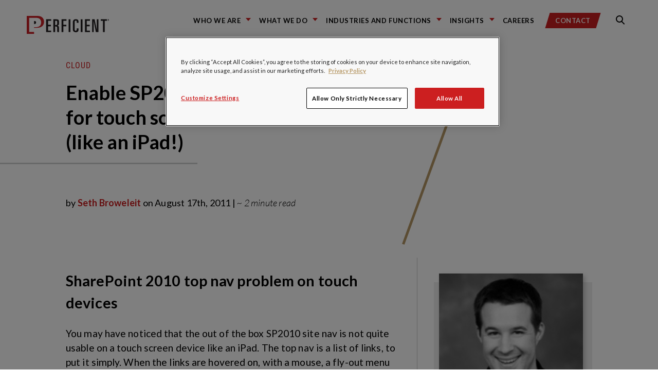

--- FILE ---
content_type: text/html; charset=UTF-8
request_url: https://blogs.perficient.com/2011/08/17/enable-sp2010-nav-menu-for-touch-screen-devices-like-an-ipad/
body_size: 22838
content:
<!DOCTYPE html>
<!--

REDREDREDREDREDREDR(
REDREDREDREDREDREDREDREDRED
REDR(                 REDREDR
REDR(                   REDRED    &&&&&&&&    &&&&&&&&&     &&&&&&&&    &&&     &&&&&&&&    &&&     &&&&&&&&    &&&&    &&&   &&&&&&&&&&&
REDR(        RED         REDRE    &&&         &&&   &&&     &&&         &&&    &&&    &&&   &&&     &&&         &&%&&   &&&       &&&
REDR(        RED         REDRE    &&&         &&&   &&&,    &&&         &&&    &&&          &&&     &&&         &&%&&   &&&       &&&
REDR(                   REDRE     &&&         &&&   &&&     &&&         &&&    &&&          &&&     &&&         &&% &&  &&&       &&&
REDR(                  REDR       &&&&&&&&    &&&&&&&&      &&&&&&&&    &&&    &&&          &&&     &&&&&&&&    &&% &&  &&&       &&&
REDR(        REDREDREDR           &&&         &&&   &&&     &&&         &&&    &&&          &&&     &&&         &&%  && &&&       &&&
REDR(                             &&&         &&&   &&&     &&&         &&&    &&&    &&&   &&&     &&&         &&%  && &&&       &&&
REDR(                             &&&         &&&   &&&     &&&         &&&    &&&   &&&&   &&&     &&&         &&%  /&&&&&       &&&
REDR(                             &&&&&&&&    &&&   &&&     &&&         &&&     %&&&&&&&    &&&     &&&&&&&&    &&%   &&&&&       &&&
REDEREDREDRED

-->
<html lang="en">
<head>
    <meta charset="utf-8">
    <meta name="robots" content="all">

    <link rel="apple-touch-icon" sizes="180x180" href="https://blogs.perficient.com/wp-content/themes/perficient_2024/favicons/apple-touch-icon.png">
    <link rel="icon" type="image/png" sizes="32x32" href="https://blogs.perficient.com/wp-content/themes/perficient_2024/favicons/favicon-32x32.png">
    <link rel="icon" type="image/png" sizes="194x194" href="https://blogs.perficient.com/wp-content/themes/perficient_2024/favicons/favicon-194x194.png">
    <link rel="icon" type="image/png" sizes="192x192" href="https://blogs.perficient.com/wp-content/themes/perficient_2024/favicons/android-chrome-192x192.png">
    <link rel="icon" type="image/png" sizes="16x16" href="https://blogs.perficient.com/wp-content/themes/perficient_2024/favicons/favicon-16x16.png">
    <link rel="manifest" href="https://blogs.perficient.com/wp-content/themes/perficient_2024/favicons/manifest.json">
    <link rel="mask-icon" href="https://blogs.perficient.com/wp-content/themes/perficient_2024/favicons/safari-pinned-tab.svg" color="#ee0634">
    <meta name="apple-mobile-web-app-title" content="Perficient">
    <meta name="application-name" content="Perficient">
    <meta name="msapplication-TileColor" content="#ee0634">
    <meta name="msapplication-TileImage" content="https://blogs.perficient.com/wp-content/themes/perficient_2024/favicons/mstile-144x144.png">
    <meta name="theme-color" content="#ffffff">

    
	<meta name="viewport" content="width=device-width, initial-scale=1.0">
	<meta http-equiv="x-ua-compatible" content="ie=edge">

        <link rel="pingback" href="https://blogs.perficient.com/xmlrpc.php">
    
    <meta name="sysdate" content="2011/08/17@23:00:00"/>
    <meta name="page_type" content="blogs" />
    <meta name="p:domain_verify" content="6162fdec3ceb0d0f70d78079b2c2c3cc" />

    
    <!-- Facebook Pixel Code -->
    <script>
    !function(f,b,e,v,n,t,s){if(f.fbq)return;n=f.fbq=function(){n.callMethod?
    n.callMethod.apply(n,arguments):n.queue.push(arguments)};if(!f._fbq)f._fbq=n;
    n.push=n;n.loaded=!0;n.version='2.0';n.queue=[];t=b.createElement(e);t.async=!0;
    t.src=v;s=b.getElementsByTagName(e)[0];s.parentNode.insertBefore(t,s)}(window,
    document,'script','https://connect.facebook.net/en_US/fbevents.js');

    fbq('init', '911436665572720');
    fbq('track', "PageView");</script>
    <!-- End Facebook Pixel Code -->

    <meta name='robots' content='index, follow, max-image-preview:large, max-snippet:-1, max-video-preview:-1' />

<!-- Google Tag Manager for WordPress by gtm4wp.com -->
<script data-cfasync="false" data-pagespeed-no-defer>
	var gtm4wp_datalayer_name = "dataLayer";
	var dataLayer = dataLayer || [];

	const gtm4wp_scrollerscript_debugmode         = false;
	const gtm4wp_scrollerscript_callbacktime      = 100;
	const gtm4wp_scrollerscript_readerlocation    = 150;
	const gtm4wp_scrollerscript_contentelementid  = "content";
	const gtm4wp_scrollerscript_scannertime       = 60;
</script>
<!-- End Google Tag Manager for WordPress by gtm4wp.com -->
	<!-- This site is optimized with the Yoast SEO plugin v26.7 - https://yoast.com/wordpress/plugins/seo/ -->
	<title>Enable SP2010 nav menu for touch screen devices (like an iPad!) / Blogs / Perficient</title>
	<link rel="canonical" href="https://blogs.perficient.com/2011/08/17/enable-sp2010-nav-menu-for-touch-screen-devices-like-an-ipad/" />
	<meta property="og:locale" content="en_US" />
	<meta property="og:type" content="article" />
	<meta property="og:title" content="Enable SP2010 nav menu for touch screen devices (like an iPad!) / Blogs / Perficient" />
	<meta property="og:description" content="SharePoint 2010 top nav problem on touch devices You may have noticed that the out of the box SP2010 site nav is not quite usable on a touch screen device like an iPad. The top nav is a list of links, to put it simply. When the links are hovered on, with a mouse, a [&hellip;]" />
	<meta property="og:url" content="https://blogs.perficient.com/2011/08/17/enable-sp2010-nav-menu-for-touch-screen-devices-like-an-ipad/" />
	<meta property="og:site_name" content="Perficient Blogs" />
	<meta property="article:published_time" content="2011-08-17T23:00:00+00:00" />
	<meta property="og:image" content="https://blogs.perficient.com/files/2012/06/menudown.gif" />
	<meta property="og:image:width" content="20" />
	<meta property="og:image:height" content="3" />
	<meta property="og:image:type" content="image/gif" />
	<meta name="author" content="Seth Broweleit" />
	<meta name="twitter:card" content="summary_large_image" />
	<meta name="twitter:label1" content="Written by" />
	<meta name="twitter:data1" content="Seth Broweleit" />
	<meta name="twitter:label2" content="Est. reading time" />
	<meta name="twitter:data2" content="2 minutes" />
	<!-- / Yoast SEO plugin. -->


<link rel='dns-prefetch' href='//stats.wp.com' />
<link rel='dns-prefetch' href='//maxcdn.bootstrapcdn.com' />
<link rel='dns-prefetch' href='//cdn.openshareweb.com' />
<link rel='dns-prefetch' href='//cdn.shareaholic.net' />
<link rel='dns-prefetch' href='//www.shareaholic.net' />
<link rel='dns-prefetch' href='//analytics.shareaholic.com' />
<link rel='dns-prefetch' href='//recs.shareaholic.com' />
<link rel='dns-prefetch' href='//partner.shareaholic.com' />
<link rel='dns-prefetch' href='//v0.wordpress.com' />
<link rel="alternate" type="application/rss+xml" title="Perficient Blogs &raquo; Feed" href="https://blogs.perficient.com/feed/" />
<link rel="alternate" type="application/rss+xml" title="Perficient Blogs &raquo; Comments Feed" href="https://blogs.perficient.com/comments/feed/" />
<link rel="alternate" type="application/rss+xml" title="Perficient Blogs &raquo; Enable SP2010 nav menu for touch screen devices (like an iPad!) Comments Feed" href="https://blogs.perficient.com/2011/08/17/enable-sp2010-nav-menu-for-touch-screen-devices-like-an-ipad/feed/" />
<link rel="alternate" title="oEmbed (JSON)" type="application/json+oembed" href="https://blogs.perficient.com/wp-json/oembed/1.0/embed?url=https%3A%2F%2Fblogs.perficient.com%2F2011%2F08%2F17%2Fenable-sp2010-nav-menu-for-touch-screen-devices-like-an-ipad%2F" />
<link rel="alternate" title="oEmbed (XML)" type="text/xml+oembed" href="https://blogs.perficient.com/wp-json/oembed/1.0/embed?url=https%3A%2F%2Fblogs.perficient.com%2F2011%2F08%2F17%2Fenable-sp2010-nav-menu-for-touch-screen-devices-like-an-ipad%2F&#038;format=xml" />
<!-- Shareaholic - https://www.shareaholic.com -->
<link rel='preload' href='//cdn.shareaholic.net/assets/pub/shareaholic.js' as='script'/>
<script data-no-minify='1' data-cfasync='false'>
_SHR_SETTINGS = {"endpoints":{"local_recs_url":"https:\/\/blogs.perficient.com\/wp-admin\/admin-ajax.php?action=shareaholic_permalink_related","ajax_url":"https:\/\/blogs.perficient.com\/wp-admin\/admin-ajax.php","share_counts_url":"https:\/\/blogs.perficient.com\/wp-admin\/admin-ajax.php?action=shareaholic_share_counts_api"},"site_id":"00c2842b1e881aec3b7cecca0708a368","url_components":{"year":"2011","monthnum":"08","day":"17","hour":"18","minute":"00","second":"00","post_id":"223818","postname":"enable-sp2010-nav-menu-for-touch-screen-devices-like-an-ipad","category":"services\/strategy-and-consulting\/digital-transformation"}};
</script>
<script data-no-minify='1' data-cfasync='false' src='//cdn.shareaholic.net/assets/pub/shareaholic.js' data-shr-siteid='00c2842b1e881aec3b7cecca0708a368' async ></script>

<!-- Shareaholic Content Tags -->
<meta name='shareaholic:site_name' content='Perficient Blogs' />
<meta name='shareaholic:language' content='en-US' />
<meta name='shareaholic:url' content='https://blogs.perficient.com/2011/08/17/enable-sp2010-nav-menu-for-touch-screen-devices-like-an-ipad/' />
<meta name='shareaholic:keywords' content='tag:application development, tag:ipad, tag:mobile, tag:sharepoint 2010, cat:cloud, cat:digital transformation, cat:microsoft, type:post' />
<meta name='shareaholic:article_published_time' content='2011-08-17T18:00:00-05:00' />
<meta name='shareaholic:article_modified_time' content='2011-08-17T18:00:00-05:00' />
<meta name='shareaholic:shareable_page' content='true' />
<meta name='shareaholic:article_author_name' content='Seth Broweleit' />
<meta name='shareaholic:site_id' content='00c2842b1e881aec3b7cecca0708a368' />
<meta name='shareaholic:wp_version' content='9.7.13' />

<!-- Shareaholic Content Tags End -->
<style id='wp-img-auto-sizes-contain-inline-css' type='text/css'>
img:is([sizes=auto i],[sizes^="auto," i]){contain-intrinsic-size:3000px 1500px}
/*# sourceURL=wp-img-auto-sizes-contain-inline-css */
</style>
<style id='wp-emoji-styles-inline-css' type='text/css'>

	img.wp-smiley, img.emoji {
		display: inline !important;
		border: none !important;
		box-shadow: none !important;
		height: 1em !important;
		width: 1em !important;
		margin: 0 0.07em !important;
		vertical-align: -0.1em !important;
		background: none !important;
		padding: 0 !important;
	}
/*# sourceURL=wp-emoji-styles-inline-css */
</style>
<link rel='stylesheet' id='wp-block-library-css' href='https://blogs.perficient.com/wp-includes/css/dist/block-library/style.min.css?ver=2559f26b12dca9f72fd58c36157f887b' type='text/css' media='all' />
<style id='global-styles-inline-css' type='text/css'>
:root{--wp--preset--aspect-ratio--square: 1;--wp--preset--aspect-ratio--4-3: 4/3;--wp--preset--aspect-ratio--3-4: 3/4;--wp--preset--aspect-ratio--3-2: 3/2;--wp--preset--aspect-ratio--2-3: 2/3;--wp--preset--aspect-ratio--16-9: 16/9;--wp--preset--aspect-ratio--9-16: 9/16;--wp--preset--color--black: #000000;--wp--preset--color--cyan-bluish-gray: #abb8c3;--wp--preset--color--white: #ffffff;--wp--preset--color--pale-pink: #f78da7;--wp--preset--color--vivid-red: #cf2e2e;--wp--preset--color--luminous-vivid-orange: #ff6900;--wp--preset--color--luminous-vivid-amber: #fcb900;--wp--preset--color--light-green-cyan: #7bdcb5;--wp--preset--color--vivid-green-cyan: #00d084;--wp--preset--color--pale-cyan-blue: #8ed1fc;--wp--preset--color--vivid-cyan-blue: #0693e3;--wp--preset--color--vivid-purple: #9b51e0;--wp--preset--gradient--vivid-cyan-blue-to-vivid-purple: linear-gradient(135deg,rgb(6,147,227) 0%,rgb(155,81,224) 100%);--wp--preset--gradient--light-green-cyan-to-vivid-green-cyan: linear-gradient(135deg,rgb(122,220,180) 0%,rgb(0,208,130) 100%);--wp--preset--gradient--luminous-vivid-amber-to-luminous-vivid-orange: linear-gradient(135deg,rgb(252,185,0) 0%,rgb(255,105,0) 100%);--wp--preset--gradient--luminous-vivid-orange-to-vivid-red: linear-gradient(135deg,rgb(255,105,0) 0%,rgb(207,46,46) 100%);--wp--preset--gradient--very-light-gray-to-cyan-bluish-gray: linear-gradient(135deg,rgb(238,238,238) 0%,rgb(169,184,195) 100%);--wp--preset--gradient--cool-to-warm-spectrum: linear-gradient(135deg,rgb(74,234,220) 0%,rgb(151,120,209) 20%,rgb(207,42,186) 40%,rgb(238,44,130) 60%,rgb(251,105,98) 80%,rgb(254,248,76) 100%);--wp--preset--gradient--blush-light-purple: linear-gradient(135deg,rgb(255,206,236) 0%,rgb(152,150,240) 100%);--wp--preset--gradient--blush-bordeaux: linear-gradient(135deg,rgb(254,205,165) 0%,rgb(254,45,45) 50%,rgb(107,0,62) 100%);--wp--preset--gradient--luminous-dusk: linear-gradient(135deg,rgb(255,203,112) 0%,rgb(199,81,192) 50%,rgb(65,88,208) 100%);--wp--preset--gradient--pale-ocean: linear-gradient(135deg,rgb(255,245,203) 0%,rgb(182,227,212) 50%,rgb(51,167,181) 100%);--wp--preset--gradient--electric-grass: linear-gradient(135deg,rgb(202,248,128) 0%,rgb(113,206,126) 100%);--wp--preset--gradient--midnight: linear-gradient(135deg,rgb(2,3,129) 0%,rgb(40,116,252) 100%);--wp--preset--font-size--small: 13px;--wp--preset--font-size--medium: 20px;--wp--preset--font-size--large: 36px;--wp--preset--font-size--x-large: 42px;--wp--preset--spacing--20: 0.44rem;--wp--preset--spacing--30: 0.67rem;--wp--preset--spacing--40: 1rem;--wp--preset--spacing--50: 1.5rem;--wp--preset--spacing--60: 2.25rem;--wp--preset--spacing--70: 3.38rem;--wp--preset--spacing--80: 5.06rem;--wp--preset--shadow--natural: 6px 6px 9px rgba(0, 0, 0, 0.2);--wp--preset--shadow--deep: 12px 12px 50px rgba(0, 0, 0, 0.4);--wp--preset--shadow--sharp: 6px 6px 0px rgba(0, 0, 0, 0.2);--wp--preset--shadow--outlined: 6px 6px 0px -3px rgb(255, 255, 255), 6px 6px rgb(0, 0, 0);--wp--preset--shadow--crisp: 6px 6px 0px rgb(0, 0, 0);}:where(.is-layout-flex){gap: 0.5em;}:where(.is-layout-grid){gap: 0.5em;}body .is-layout-flex{display: flex;}.is-layout-flex{flex-wrap: wrap;align-items: center;}.is-layout-flex > :is(*, div){margin: 0;}body .is-layout-grid{display: grid;}.is-layout-grid > :is(*, div){margin: 0;}:where(.wp-block-columns.is-layout-flex){gap: 2em;}:where(.wp-block-columns.is-layout-grid){gap: 2em;}:where(.wp-block-post-template.is-layout-flex){gap: 1.25em;}:where(.wp-block-post-template.is-layout-grid){gap: 1.25em;}.has-black-color{color: var(--wp--preset--color--black) !important;}.has-cyan-bluish-gray-color{color: var(--wp--preset--color--cyan-bluish-gray) !important;}.has-white-color{color: var(--wp--preset--color--white) !important;}.has-pale-pink-color{color: var(--wp--preset--color--pale-pink) !important;}.has-vivid-red-color{color: var(--wp--preset--color--vivid-red) !important;}.has-luminous-vivid-orange-color{color: var(--wp--preset--color--luminous-vivid-orange) !important;}.has-luminous-vivid-amber-color{color: var(--wp--preset--color--luminous-vivid-amber) !important;}.has-light-green-cyan-color{color: var(--wp--preset--color--light-green-cyan) !important;}.has-vivid-green-cyan-color{color: var(--wp--preset--color--vivid-green-cyan) !important;}.has-pale-cyan-blue-color{color: var(--wp--preset--color--pale-cyan-blue) !important;}.has-vivid-cyan-blue-color{color: var(--wp--preset--color--vivid-cyan-blue) !important;}.has-vivid-purple-color{color: var(--wp--preset--color--vivid-purple) !important;}.has-black-background-color{background-color: var(--wp--preset--color--black) !important;}.has-cyan-bluish-gray-background-color{background-color: var(--wp--preset--color--cyan-bluish-gray) !important;}.has-white-background-color{background-color: var(--wp--preset--color--white) !important;}.has-pale-pink-background-color{background-color: var(--wp--preset--color--pale-pink) !important;}.has-vivid-red-background-color{background-color: var(--wp--preset--color--vivid-red) !important;}.has-luminous-vivid-orange-background-color{background-color: var(--wp--preset--color--luminous-vivid-orange) !important;}.has-luminous-vivid-amber-background-color{background-color: var(--wp--preset--color--luminous-vivid-amber) !important;}.has-light-green-cyan-background-color{background-color: var(--wp--preset--color--light-green-cyan) !important;}.has-vivid-green-cyan-background-color{background-color: var(--wp--preset--color--vivid-green-cyan) !important;}.has-pale-cyan-blue-background-color{background-color: var(--wp--preset--color--pale-cyan-blue) !important;}.has-vivid-cyan-blue-background-color{background-color: var(--wp--preset--color--vivid-cyan-blue) !important;}.has-vivid-purple-background-color{background-color: var(--wp--preset--color--vivid-purple) !important;}.has-black-border-color{border-color: var(--wp--preset--color--black) !important;}.has-cyan-bluish-gray-border-color{border-color: var(--wp--preset--color--cyan-bluish-gray) !important;}.has-white-border-color{border-color: var(--wp--preset--color--white) !important;}.has-pale-pink-border-color{border-color: var(--wp--preset--color--pale-pink) !important;}.has-vivid-red-border-color{border-color: var(--wp--preset--color--vivid-red) !important;}.has-luminous-vivid-orange-border-color{border-color: var(--wp--preset--color--luminous-vivid-orange) !important;}.has-luminous-vivid-amber-border-color{border-color: var(--wp--preset--color--luminous-vivid-amber) !important;}.has-light-green-cyan-border-color{border-color: var(--wp--preset--color--light-green-cyan) !important;}.has-vivid-green-cyan-border-color{border-color: var(--wp--preset--color--vivid-green-cyan) !important;}.has-pale-cyan-blue-border-color{border-color: var(--wp--preset--color--pale-cyan-blue) !important;}.has-vivid-cyan-blue-border-color{border-color: var(--wp--preset--color--vivid-cyan-blue) !important;}.has-vivid-purple-border-color{border-color: var(--wp--preset--color--vivid-purple) !important;}.has-vivid-cyan-blue-to-vivid-purple-gradient-background{background: var(--wp--preset--gradient--vivid-cyan-blue-to-vivid-purple) !important;}.has-light-green-cyan-to-vivid-green-cyan-gradient-background{background: var(--wp--preset--gradient--light-green-cyan-to-vivid-green-cyan) !important;}.has-luminous-vivid-amber-to-luminous-vivid-orange-gradient-background{background: var(--wp--preset--gradient--luminous-vivid-amber-to-luminous-vivid-orange) !important;}.has-luminous-vivid-orange-to-vivid-red-gradient-background{background: var(--wp--preset--gradient--luminous-vivid-orange-to-vivid-red) !important;}.has-very-light-gray-to-cyan-bluish-gray-gradient-background{background: var(--wp--preset--gradient--very-light-gray-to-cyan-bluish-gray) !important;}.has-cool-to-warm-spectrum-gradient-background{background: var(--wp--preset--gradient--cool-to-warm-spectrum) !important;}.has-blush-light-purple-gradient-background{background: var(--wp--preset--gradient--blush-light-purple) !important;}.has-blush-bordeaux-gradient-background{background: var(--wp--preset--gradient--blush-bordeaux) !important;}.has-luminous-dusk-gradient-background{background: var(--wp--preset--gradient--luminous-dusk) !important;}.has-pale-ocean-gradient-background{background: var(--wp--preset--gradient--pale-ocean) !important;}.has-electric-grass-gradient-background{background: var(--wp--preset--gradient--electric-grass) !important;}.has-midnight-gradient-background{background: var(--wp--preset--gradient--midnight) !important;}.has-small-font-size{font-size: var(--wp--preset--font-size--small) !important;}.has-medium-font-size{font-size: var(--wp--preset--font-size--medium) !important;}.has-large-font-size{font-size: var(--wp--preset--font-size--large) !important;}.has-x-large-font-size{font-size: var(--wp--preset--font-size--x-large) !important;}
/*# sourceURL=global-styles-inline-css */
</style>

<style id='classic-theme-styles-inline-css' type='text/css'>
/*! This file is auto-generated */
.wp-block-button__link{color:#fff;background-color:#32373c;border-radius:9999px;box-shadow:none;text-decoration:none;padding:calc(.667em + 2px) calc(1.333em + 2px);font-size:1.125em}.wp-block-file__button{background:#32373c;color:#fff;text-decoration:none}
/*# sourceURL=/wp-includes/css/classic-themes.min.css */
</style>
<link rel='stylesheet' id='wp-video-popup-css' href='https://blogs.perficient.com/wp-content/plugins/responsive-youtube-vimeo-popup/assets/css/wp-video-popup.css?ver=2.10.3' type='text/css' media='all' />
<link rel='stylesheet' id='vendors-main-css' href='https://blogs.perficient.com/wp-content/themes/perficient_2024/dist/vendors~main.css?ver=20210519' type='text/css' media='all' />
<link rel='stylesheet' id='main-css' href='https://blogs.perficient.com/wp-content/themes/perficient_2024/dist/main.css?ver=20210519' type='text/css' media='all' />
<link rel='stylesheet' id='font-awesome-css' href='https://maxcdn.bootstrapcdn.com/font-awesome/4.6.1/css/font-awesome.min.css?ver=4.6.1' type='text/css' media='all' />
<link rel='stylesheet' id='perficient_2020-style-css' href='https://blogs.perficient.com/wp-content/themes/perficient_2024/style.css?ver=20210519' type='text/css' media='all' />
<link rel='stylesheet' id='tablepress-default-css' href='https://blogs.perficient.com/wp-content/plugins/tablepress/css/build/default.css?ver=3.2.6' type='text/css' media='all' />
<link rel='stylesheet' id='bsfrt_frontend-css' href='https://blogs.perficient.com/wp-content/plugins/read-meter/assets/css/bsfrt-frontend-css.min.css?ver=1.0.11' type='text/css' media='all' />
<link rel='stylesheet' id='enlighterjs-css' href='https://blogs.perficient.com/wp-content/plugins/enlighter/cache/X1_enlighterjs.min.css?ver=d2XvGDW+zB8N0s4' type='text/css' media='all' />
<script type="text/javascript" src="https://blogs.perficient.com/wp-includes/js/jquery/jquery.min.js?ver=3.7.1" id="jquery-core-js"></script>
<script type="text/javascript" src="https://blogs.perficient.com/wp-includes/js/jquery/jquery-migrate.min.js?ver=3.4.1" id="jquery-migrate-js"></script>
<script type="text/javascript" src="https://blogs.perficient.com/wp-content/plugins/duracelltomi-google-tag-manager/dist/js/analytics-talk-content-tracking.js?ver=1.22.3" id="gtm4wp-scroll-tracking-js"></script>
<link rel="https://api.w.org/" href="https://blogs.perficient.com/wp-json/" /><link rel="alternate" title="JSON" type="application/json" href="https://blogs.perficient.com/wp-json/wp/v2/posts/223818" /><link rel="EditURI" type="application/rsd+xml" title="RSD" href="https://blogs.perficient.com/xmlrpc.php?rsd" />
<script type="application/ld+json" data-source="DataFeed:WordPress" data-schema="223818-post-Default">{"@context":"https:\/\/schema.org\/","@type":"BlogPosting","@id":"https:\/\/blogs.perficient.com\/2011\/08\/17\/enable-sp2010-nav-menu-for-touch-screen-devices-like-an-ipad\/#BlogPosting","mainEntityOfPage":"https:\/\/blogs.perficient.com\/2011\/08\/17\/enable-sp2010-nav-menu-for-touch-screen-devices-like-an-ipad\/","headline":"Enable SP2010 nav menu for touch screen devices (like an iPad!)","name":"Enable SP2010 nav menu for touch screen devices (like an iPad!)","description":"SharePoint 2010 top nav problem on touch devices You may have noticed that the out of the box SP2010 site nav is not quite usable on a touch screen device like an iPad. The top nav is a list of links, to put it simply. When the links are hovered on, with a mouse, a [&hellip;]","datePublished":"2011-08-17","dateModified":"2011-08-17","author":{"@type":"Person","@id":"https:\/\/blogs.perficient.com\/author\/seth-broweleit\/#Person","name":"Seth Broweleit","url":"https:\/\/blogs.perficient.com\/author\/seth-broweleit\/","identifier":306,"image":{"@type":"ImageObject","@id":"https:\/\/secure.gravatar.com\/avatar\/4075b1fdfbb9221a7244aace78d4df7978583a799dea172b16622fcd8a4b141e?s=96&d=mm&r=g","url":"https:\/\/secure.gravatar.com\/avatar\/4075b1fdfbb9221a7244aace78d4df7978583a799dea172b16622fcd8a4b141e?s=96&d=mm&r=g","height":96,"width":96}},"publisher":{"@type":"Organization","name":"Perficient Blogs","logo":{"@type":"ImageObject","@id":"https:\/\/blogs.perficient.com\/files\/2018\/02\/favicon-square-trans.png","url":"https:\/\/blogs.perficient.com\/files\/2018\/02\/favicon-square-trans.png","width":241,"height":241}},"image":{"@type":"ImageObject","@id":"https:\/\/blogs.perficient.com\/files\/2018\/02\/Perficient-Logo.png","url":"https:\/\/blogs.perficient.com\/files\/2018\/02\/Perficient-Logo.png","width":264,"height":90},"url":"https:\/\/blogs.perficient.com\/2011\/08\/17\/enable-sp2010-nav-menu-for-touch-screen-devices-like-an-ipad\/","about":["Cloud","Digital Transformation","Microsoft"],"wordCount":442,"keywords":["application development","ipad","Mobile","SharePoint 2010"]}</script>
<script type="application/ld+json" data-source="DataFeed:WordPress" data-schema="Breadcrumb">{"@context":"https:\/\/schema.org\/","@type":"BreadcrumbList","itemListElement":[{"@type":"ListItem","position":1,"name":"2011","item":"https:\/\/blogs.perficient.com\/2011\/#breadcrumbitem"},{"@type":"ListItem","position":2,"name":"08","item":"https:\/\/blogs.perficient.com\/2011\/\/08\/#breadcrumbitem"},{"@type":"ListItem","position":3,"name":"17","item":"https:\/\/blogs.perficient.com\/2011\/\/08\/\/17\/#breadcrumbitem"},{"@type":"ListItem","position":4,"name":"Enable SP2010 nav menu for touch screen devices (like an iPad!)","item":"https:\/\/blogs.perficient.com\/2011\/08\/17\/enable-sp2010-nav-menu-for-touch-screen-devices-like-an-ipad\/#breadcrumbitem"}]}</script>
<style type="text/css">
<!-- Silverlight WordPress Plugin -->
#silverlightControlHost{height:100%;}
</style>	<style>img#wpstats{display:none}</style>
		
<!-- Google Tag Manager for WordPress by gtm4wp.com -->
<!-- GTM Container placement set to manual -->
<script data-cfasync="false" data-pagespeed-no-defer type="text/javascript">
	var dataLayer_content = {"pageTitle":"Enable SP2010 nav menu for touch screen devices (like an iPad!) \/ Blogs \/ Perficient","pagePostType":"post","pagePostType2":"single-post","pageCategory":["cloud","digital-transformation","microsoft"],"pageAttributes":["application-development","ipad","mobile","sharepoint-2010"],"pagePostAuthor":"Seth Broweleit","pagePostDate":"August 17, 2011","pagePostDateYear":2011,"pagePostDateMonth":8,"pagePostDateDay":17,"pagePostDateDayName":"Wednesday","pagePostDateHour":18,"pagePostDateMinute":0,"pagePostDateIso":"2011-08-17T18:00:00-05:00","pagePostDateUnix":1313604000};
	dataLayer.push( dataLayer_content );
</script>
<script data-cfasync="false" data-pagespeed-no-defer type="text/javascript">
(function(w,d,s,l,i){w[l]=w[l]||[];w[l].push({'gtm.start':
new Date().getTime(),event:'gtm.js'});var f=d.getElementsByTagName(s)[0],
j=d.createElement(s),dl=l!='dataLayer'?'&l='+l:'';j.async=true;j.src=
'//www.googletagmanager.com/gtm.js?id='+i+dl;f.parentNode.insertBefore(j,f);
})(window,document,'script','dataLayer','GTM-PPVNWHL');
</script>
<!-- End Google Tag Manager for WordPress by gtm4wp.com -->
<style type="text/css">
.entry-content .bsf-rt-reading-time,
.post-content .bsf-rt-reading-time {
background: #eeeeee;

color: #333333;

font-size: 15px;

margin-top: 
		1px;

margin-right: 
		1px;

margin-bottom: 
		1px;

margin-left: 
		1px;

padding-top: 
		0.5em;

padding-right: 
		0.7em;

padding-bottom: 
		0.5em;

padding-left: 
		0.7em;

width: max-content;

display: block;

min-width: 100px;

}

</style>
		<link rel="icon" href="https://blogs.perficient.com/files/favicon-194x194-1-150x150.png" sizes="32x32" />
<link rel="icon" href="https://blogs.perficient.com/files/favicon-194x194-1.png" sizes="192x192" />
<link rel="apple-touch-icon" href="https://blogs.perficient.com/files/favicon-194x194-1.png" />
<meta name="msapplication-TileImage" content="https://blogs.perficient.com/files/favicon-194x194-1.png" />
		<style type="text/css" id="wp-custom-css">
			.shareaholic-share-buttons-container.shareaholic-left-align {
    text-align: left !important;
    margin-left: 1.8em;
}

.gold-heading-three a {
	    font-family: "Roboto Condensed", "Arial Narrow", "sans-serif";
		font-weight: 400;
}

.home .card-content .tags a {
	color: #fff !important;
}

.home .card-content .tags a:hover {
	color: #fff !important;
	background: rgba(68, 68, 68, .9);
}

.main-navigation-menu-item {
	margin-right: 1em !important;
}		</style>
		
<!-- OneTrust Cookies Consent Notice start for perficient.com -->
<script type="text/javascript" src="https://cdn.cookielaw.org/consent/35b0483f-ab4b-425c-9359-82de0659c0ff/OtAutoBlock.js" async></script>
<script src="https://cdn.cookielaw.org/scripttemplates/otSDKStub.js" type="text/javascript" charset="UTF-8" data-domain-script="35b0483f-ab4b-425c-9359-82de0659c0ff" async></script>

<script type="text/javascript">
	function OptanonWrapper() { }
</script>
<!-- OneTrust Cookies Consent Notice end for perficient.com -->

<link rel='stylesheet' id='yarppRelatedCss-css' href='https://blogs.perficient.com/wp-content/plugins/yet-another-related-posts-plugin/style/related.css?ver=5.30.11' type='text/css' media='all' />
</head>

<body data-rsssl=1 class="wp-singular post-template-default single single-post postid-223818 single-format-standard wp-theme-perficient_2024">

<!-- Facebook Pixel Code for noscript -->
<noscript><img height="1" width="1" style="display:none" src="https://www.facebook.com/tr?id=911436665572720&ev=PageView&noscript=1" alt="" /></noscript>


<!-- GTM Container placement set to manual -->
<!-- Google Tag Manager (noscript) -->
				<noscript><iframe src="https://www.googletagmanager.com/ns.html?id=GTM-PPVNWHL" height="0" width="0" style="display:none;visibility:hidden" aria-hidden="true"></iframe></noscript>
<!-- End Google Tag Manager (noscript) -->
<link rel="stylesheet" href="https://static.cloud.coveo.com/searchui/v2.7968/css/CoveoFullSearch.css" />
<link rel="stylesheet" href="https://www.perficient.com/Coveo/Hive/css/CoveoForSitecore.css" />
<script class="coveo-script" type="text/javascript" src='https://static.cloud.coveo.com/searchui/v2.7968/js/CoveoJsSearch.Lazy.min.js'></script>
<script class="coveo-for-sitecore-script" type="text/javascript" src='https://www.perficient.com/Coveo/Hive/js/CoveoForSitecore.Lazy.min.js'></script>
<script type="text/javascript" src="https://www.perficient.com/Coveo/Hive/js/cultures/en.js"></script>

<div>

    
    <!-- Resources -->
    <div id="coveo3a949f41"
         class="CoveoForSitecoreContext"
            data-sc-should-have-analytics-component='true'
            data-sc-analytics-enabled='true'
            data-sc-current-language='en'
            data-prebind-sc-language-field-name='fieldTranslator'
            data-sc-language-field-name='_language'
            data-sc-labels='{&quot;If the problem persists contact the administrator.&quot; : &quot;If the problem persists contact the administrator.&quot; , &quot;Search is currently unavailable&quot; : &quot;Oops! Something went wrong on the server.&quot; , &quot;Created&quot; : &quot;Created&quot; , &quot;Created by&quot; : &quot;Created by&quot; , &quot;Creation time.&quot; : &quot;Creation time.&quot; , &quot;Language&quot; : &quot;Language&quot; , &quot;Last time modified.&quot; : &quot;Last time modified.&quot; , &quot;Template&quot; : &quot;Template&quot; , &quot;Uniform resource identifier&quot; : &quot;URI&quot; , &quot;Updated by&quot; : &quot;Updated by&quot;}'
            data-sc-maximum-age='900000'
            data-sc-page-name='Enable SP2010 nav menu for touch screen devices (like an iPad!) / Blogs / Perficient'
            data-sc-page-name-full-path='/2011/08/17/enable-sp2010-nav-menu-for-touch-screen-devices-like-an-ipad/'
            data-sc-index-source-name='Coveo_web_index - prft-blogs'
            data-sc-is-in-experience-editor='false'
            data-sc-is-user-anonymous='true'
            data-sc-item-uri='https://blogs.perficient.com/2011/08/17/enable-sp2010-nav-menu-for-touch-screen-devices-like-an-ipad/'
            data-sc-item-id='223818'
            data-prebind-sc-latest-version-field-name='fieldTranslator'
            data-sc-latest-version-field-name='_latestversion'
            data-sc-rest-endpoint-uri='https://www.perficient.com/coveo/rest'
            data-sc-site-name='perficient_blogs'
            data-sc-field-prefix='f'
            data-sc-field-suffix='68387'
            data-sc-prefer-source-specific-fields='false'
            data-sc-external-fields='[{&quot;fieldName&quot;:&quot;permanentid&quot;,&quot;shouldEscape&quot;:false}]'
            data-sc-source-specific-fields='[{&quot;fieldName&quot;:&quot;attachmentparentid&quot;},{&quot;fieldName&quot;:&quot;author&quot;},{&quot;fieldName&quot;:&quot;clickableuri&quot;},{&quot;fieldName&quot;:&quot;collection&quot;},{&quot;fieldName&quot;:&quot;concepts&quot;},{&quot;fieldName&quot;:&quot;date&quot;},{&quot;fieldName&quot;:&quot;filetype&quot;},{&quot;fieldName&quot;:&quot;indexeddate&quot;},{&quot;fieldName&quot;:&quot;isattachment&quot;},{&quot;fieldName&quot;:&quot;language&quot;},{&quot;fieldName&quot;:&quot;printableuri&quot;},{&quot;fieldName&quot;:&quot;rowid&quot;},{&quot;fieldName&quot;:&quot;size&quot;},{&quot;fieldName&quot;:&quot;title&quot;},{&quot;fieldName&quot;:&quot;topparent&quot;},{&quot;fieldName&quot;:&quot;topparentid&quot;},{&quot;fieldName&quot;:&quot;transactionid&quot;},{&quot;fieldName&quot;:&quot;uri&quot;},{&quot;fieldName&quot;:&quot;urihash&quot;}]'
>
    </div>
    <script type="text/javascript">
        var endpointConfiguration = {
            itemUri: "https://blogs.perficient.com/2011/08/17/enable-sp2010-nav-menu-for-touch-screen-devices-like-an-ipad/",
            siteName: "perficient_blogs",
            restEndpointUri: "https://www.perficient.com/coveo/rest"
        };
        if (typeof (CoveoForSitecore) !== "undefined") {
            CoveoForSitecore.SearchEndpoint.configureSitecoreEndpoint(endpointConfiguration);
            CoveoForSitecore.version = "5.0.587.9";
            var context = document.getElementById("coveo3a949f41");
            if (!!context) {
                CoveoForSitecore.Context.configureContext(context);
            }
        }
    </script>
</div>


    <div id="app" class="go-to-top">
        <div class="main main--is-light">
		<!-- BEGIN NOINDEX -->
		<div>
			<a class="skip-main" href="#main-content">Skip to main content</a>
		</div>
        <website-main-navigation menu-btn-label="Main navigation"
				 search-btn-label="Search navigation"
				 logo-label="Go to Perficient home page"
				 theme="is-light"
				 :nav-links='[{&quot;text&quot;:&quot;Who We Are&quot;,&quot;href&quot;:&quot;https://www.perficient.com/who-we-are&quot;,&quot;altText&quot;:&quot;&quot;,&quot;active&quot;:false,&quot;children&quot;:[{&quot;text&quot;:&quot;Who We Are&quot;,&quot;href&quot;:&quot;https://www.perficient.com/who-we-are&quot;,&quot;imgUrl&quot;:&quot;#&quot;,&quot;altText&quot;:&quot;&quot;,&quot;active&quot;:false,&quot;isEnabled&quot;:false,&quot;alertTextMod&quot;:{&quot;text&quot;:&quot;&quot;,&quot;href&quot;:&quot;&quot;},&quot;navigationTitle&quot;:&quot;Who We Are&quot;,&quot;isTextWithArrow&quot;:true,&quot;styleClass&quot;:&quot;capital-text-with-arrow &quot;,&quot;bottomBorder&quot;:true,&quot;borderStyle&quot;:&quot;border-bottom&quot;},{&quot;text&quot;:&quot;Partners&quot;,&quot;href&quot;:&quot;https://www.perficient.com/who-we-are/partners&quot;,&quot;imgUrl&quot;:&quot;#&quot;,&quot;altText&quot;:&quot;&quot;,&quot;active&quot;:false,&quot;isEnabled&quot;:false,&quot;alertTextMod&quot;:{&quot;text&quot;:&quot;&quot;,&quot;href&quot;:&quot;&quot;},&quot;navigationTitle&quot;:&quot;Partners&quot;,&quot;isTextWithArrow&quot;:false,&quot;styleClass&quot;:&quot;capital-text-with-arrow &quot;,&quot;bottomBorder&quot;:false,&quot;borderStyle&quot;:&quot;border-bottom&quot;},{&quot;text&quot;:&quot;Leadership&quot;,&quot;href&quot;:&quot;https://www.perficient.com/who-we-are/leadership&quot;,&quot;imgUrl&quot;:&quot;#&quot;,&quot;altText&quot;:&quot;&quot;,&quot;active&quot;:false,&quot;isEnabled&quot;:false,&quot;alertTextMod&quot;:{&quot;text&quot;:&quot;&quot;,&quot;href&quot;:&quot;&quot;},&quot;navigationTitle&quot;:&quot;Leadership&quot;,&quot;isTextWithArrow&quot;:false,&quot;styleClass&quot;:&quot;capital-text-with-arrow &quot;,&quot;bottomBorder&quot;:false,&quot;borderStyle&quot;:&quot;border-bottom&quot;},{&quot;text&quot;:&quot;Culture&quot;,&quot;href&quot;:&quot;https://www.perficient.com/who-we-are/culture-and-connections&quot;,&quot;imgUrl&quot;:&quot;#&quot;,&quot;altText&quot;:&quot;&quot;,&quot;active&quot;:false,&quot;isEnabled&quot;:false,&quot;alertTextMod&quot;:{&quot;text&quot;:&quot;&quot;,&quot;href&quot;:&quot;&quot;},&quot;navigationTitle&quot;:&quot;Culture&quot;,&quot;isTextWithArrow&quot;:false,&quot;styleClass&quot;:&quot;capital-text-with-arrow &quot;,&quot;bottomBorder&quot;:false,&quot;borderStyle&quot;:&quot;border-bottom&quot;},{&quot;text&quot;:&quot;Community&quot;,&quot;href&quot;:&quot;https://www.perficient.com/who-we-are/community&quot;,&quot;imgUrl&quot;:&quot;#&quot;,&quot;altText&quot;:&quot;&quot;,&quot;active&quot;:false,&quot;isEnabled&quot;:false,&quot;alertTextMod&quot;:{&quot;text&quot;:&quot;&quot;,&quot;href&quot;:&quot;&quot;},&quot;navigationTitle&quot;:&quot;Community&quot;,&quot;isTextWithArrow&quot;:false,&quot;styleClass&quot;:&quot;capital-text-with-arrow &quot;,&quot;bottomBorder&quot;:false,&quot;borderStyle&quot;:&quot;border-bottom&quot;},{&quot;text&quot;:&quot;Awards&quot;,&quot;href&quot;:&quot;https://www.perficient.com/who-we-are/awards&quot;,&quot;imgUrl&quot;:&quot;#&quot;,&quot;altText&quot;:&quot;&quot;,&quot;active&quot;:false,&quot;isEnabled&quot;:false,&quot;alertTextMod&quot;:{&quot;text&quot;:&quot;&quot;,&quot;href&quot;:&quot;&quot;},&quot;navigationTitle&quot;:&quot;Awards&quot;,&quot;isTextWithArrow&quot;:false,&quot;styleClass&quot;:&quot;capital-text-with-arrow &quot;,&quot;bottomBorder&quot;:false,&quot;borderStyle&quot;:&quot;border-bottom&quot;},{&quot;text&quot;:&quot;Brand Ambassadors&quot;,&quot;href&quot;:&quot;https://www.perficient.com/who-we-are/brand-ambassadors&quot;,&quot;imgUrl&quot;:&quot;#&quot;,&quot;altText&quot;:&quot;&quot;,&quot;active&quot;:false,&quot;isEnabled&quot;:false,&quot;alertTextMod&quot;:{&quot;text&quot;:&quot;&quot;,&quot;href&quot;:&quot;&quot;},&quot;navigationTitle&quot;:&quot;Brand Ambassadors&quot;,&quot;isTextWithArrow&quot;:false,&quot;styleClass&quot;:&quot;capital-text-with-arrow &quot;,&quot;bottomBorder&quot;:false,&quot;borderStyle&quot;:&quot;border-bottom&quot;},{&quot;text&quot;:&quot;News Room&quot;,&quot;href&quot;:&quot;https://www.perficient.com/news-room&quot;,&quot;imgUrl&quot;:&quot;#&quot;,&quot;altText&quot;:&quot;&quot;,&quot;active&quot;:false,&quot;isEnabled&quot;:false,&quot;alertTextMod&quot;:{&quot;text&quot;:&quot;&quot;,&quot;href&quot;:&quot;&quot;},&quot;navigationTitle&quot;:&quot;News Room&quot;,&quot;isTextWithArrow&quot;:true,&quot;styleClass&quot;:&quot;capital-text-with-arrow &quot;,&quot;bottomBorder&quot;:false,&quot;borderStyle&quot;:&quot;border-bottom&quot;}],&quot;isEnabled&quot;:false,&quot;alertTextMod&quot;:{&quot;text&quot;:&quot;&quot;,&quot;href&quot;:&quot;&quot;},&quot;navigationTitle&quot;:&quot;Who We Are&quot;,&quot;isTextWithArrow&quot;:false,&quot;styleClass&quot;:&quot;capital-text-with-arrow &quot;,&quot;bottomBorder&quot;:false,&quot;borderStyle&quot;:&quot;border-bottom&quot;},{&quot;text&quot;:&quot;What We Do&quot;,&quot;href&quot;:&quot;https://www.perficient.com/what-we-do&quot;,&quot;altText&quot;:&quot;&quot;,&quot;active&quot;:false,&quot;children&quot;:[{&quot;text&quot;:&quot;What We Do&quot;,&quot;href&quot;:&quot;https://www.perficient.com/what-we-do&quot;,&quot;imgUrl&quot;:&quot;#&quot;,&quot;altText&quot;:&quot;&quot;,&quot;active&quot;:false,&quot;isEnabled&quot;:false,&quot;alertTextMod&quot;:{&quot;text&quot;:&quot;&quot;,&quot;href&quot;:&quot;&quot;},&quot;navigationTitle&quot;:&quot;What We Do&quot;,&quot;isTextWithArrow&quot;:true,&quot;styleClass&quot;:&quot;capital-text-with-arrow &quot;,&quot;bottomBorder&quot;:true,&quot;borderStyle&quot;:&quot;border-bottom&quot;},{&quot;text&quot;:&quot;Strategy&quot;,&quot;href&quot;:&quot;https://www.perficient.com/what-we-do/strategy-and-transformation&quot;,&quot;imgUrl&quot;:&quot;#&quot;,&quot;altText&quot;:&quot;&quot;,&quot;active&quot;:false,&quot;isEnabled&quot;:false,&quot;alertTextMod&quot;:{&quot;text&quot;:&quot;&quot;,&quot;href&quot;:&quot;&quot;},&quot;navigationTitle&quot;:&quot;Strategy&quot;,&quot;isTextWithArrow&quot;:false,&quot;styleClass&quot;:&quot;capital-text-with-arrow &quot;,&quot;bottomBorder&quot;:false,&quot;borderStyle&quot;:&quot;border-bottom&quot;},{&quot;text&quot;:&quot;Experience&quot;,&quot;href&quot;:&quot;https://www.perficient.com/what-we-do/customer-experience-and-digital-marketing&quot;,&quot;imgUrl&quot;:&quot;#&quot;,&quot;altText&quot;:&quot;&quot;,&quot;active&quot;:false,&quot;isEnabled&quot;:false,&quot;alertTextMod&quot;:{&quot;text&quot;:&quot;&quot;,&quot;href&quot;:&quot;&quot;},&quot;navigationTitle&quot;:&quot;Experience&quot;,&quot;isTextWithArrow&quot;:false,&quot;styleClass&quot;:&quot;capital-text-with-arrow &quot;,&quot;bottomBorder&quot;:false,&quot;borderStyle&quot;:&quot;border-bottom&quot;},{&quot;text&quot;:&quot;Product&quot;,&quot;href&quot;:&quot;https://www.perficient.com/what-we-do/innovation-and-product-development&quot;,&quot;imgUrl&quot;:&quot;#&quot;,&quot;altText&quot;:&quot;&quot;,&quot;active&quot;:false,&quot;isEnabled&quot;:false,&quot;alertTextMod&quot;:{&quot;text&quot;:&quot;&quot;,&quot;href&quot;:&quot;&quot;},&quot;navigationTitle&quot;:&quot;Product&quot;,&quot;isTextWithArrow&quot;:false,&quot;styleClass&quot;:&quot;capital-text-with-arrow &quot;,&quot;bottomBorder&quot;:false,&quot;borderStyle&quot;:&quot;border-bottom&quot;},{&quot;text&quot;:&quot;Platforms&quot;,&quot;href&quot;:&quot;https://www.perficient.com/what-we-do/platforms-and-technology&quot;,&quot;imgUrl&quot;:&quot;#&quot;,&quot;altText&quot;:&quot;&quot;,&quot;active&quot;:false,&quot;isEnabled&quot;:false,&quot;alertTextMod&quot;:{&quot;text&quot;:&quot;&quot;,&quot;href&quot;:&quot;&quot;},&quot;navigationTitle&quot;:&quot;Platforms&quot;,&quot;isTextWithArrow&quot;:false,&quot;styleClass&quot;:&quot;capital-text-with-arrow &quot;,&quot;bottomBorder&quot;:false,&quot;borderStyle&quot;:&quot;border-bottom&quot;},{&quot;text&quot;:&quot;Data&quot;,&quot;href&quot;:&quot;https://www.perficient.com/what-we-do/data-and-intelligence&quot;,&quot;imgUrl&quot;:&quot;#&quot;,&quot;altText&quot;:&quot;&quot;,&quot;active&quot;:false,&quot;isEnabled&quot;:false,&quot;alertTextMod&quot;:{&quot;text&quot;:&quot;&quot;,&quot;href&quot;:&quot;&quot;},&quot;navigationTitle&quot;:&quot;Data&quot;,&quot;isTextWithArrow&quot;:false,&quot;styleClass&quot;:&quot;capital-text-with-arrow &quot;,&quot;bottomBorder&quot;:false,&quot;borderStyle&quot;:&quot;border-bottom&quot;},{&quot;text&quot;:&quot;AI&quot;,&quot;href&quot;:&quot;https://www.perficient.com/what-we-do/artificial-intelligence&quot;,&quot;imgUrl&quot;:&quot;#&quot;,&quot;altText&quot;:&quot;&quot;,&quot;active&quot;:false,&quot;isEnabled&quot;:false,&quot;alertTextMod&quot;:{&quot;text&quot;:&quot;&quot;,&quot;href&quot;:&quot;&quot;},&quot;navigationTitle&quot;:&quot;AI&quot;,&quot;isTextWithArrow&quot;:false,&quot;styleClass&quot;:&quot;capital-text-with-arrow &quot;,&quot;bottomBorder&quot;:false,&quot;borderStyle&quot;:&quot;border-bottom&quot;},{&quot;text&quot;:&quot;Jumpstarts&quot;,&quot;href&quot;:&quot;https://www.perficient.com/what-we-do/jumpstart&quot;,&quot;imgUrl&quot;:&quot;#&quot;,&quot;altText&quot;:&quot;&quot;,&quot;active&quot;:false,&quot;isEnabled&quot;:false,&quot;alertTextMod&quot;:{&quot;text&quot;:&quot;&quot;,&quot;href&quot;:&quot;&quot;},&quot;navigationTitle&quot;:&quot;Jumpstarts&quot;,&quot;isTextWithArrow&quot;:true,&quot;styleClass&quot;:&quot;capital-text-with-arrow &quot;,&quot;bottomBorder&quot;:false,&quot;borderStyle&quot;:&quot;border-bottom&quot;}],&quot;isEnabled&quot;:false,&quot;alertTextMod&quot;:{&quot;text&quot;:&quot;&quot;,&quot;href&quot;:&quot;&quot;},&quot;navigationTitle&quot;:&quot;What We Do&quot;,&quot;isTextWithArrow&quot;:false,&quot;styleClass&quot;:&quot;capital-text-with-arrow &quot;,&quot;bottomBorder&quot;:false,&quot;borderStyle&quot;:&quot;border-bottom&quot;},{&quot;altText&quot;:&quot;&quot;,&quot;active&quot;:false,&quot;children&quot;:[{&quot;text&quot;:&quot;Industries&quot;,&quot;href&quot;:&quot;https://www.perficient.com/industries&quot;,&quot;altText&quot;:&quot;&quot;,&quot;active&quot;:false,&quot;children&quot;:[{&quot;text&quot;:&quot;Automotive&quot;,&quot;href&quot;:&quot;https://www.perficient.com/industries/automotive&quot;,&quot;imgUrl&quot;:&quot;/-/media/images/industries/industry-navigation/nav_automotive_new.ashx&quot;,&quot;altText&quot;:&quot;Electric Car plugged into a charger &quot;,&quot;active&quot;:false,&quot;isEnabled&quot;:false,&quot;alertTextMod&quot;:{&quot;text&quot;:&quot;&quot;,&quot;href&quot;:&quot;&quot;},&quot;navigationTitle&quot;:&quot;Automotive&quot;,&quot;isTextWithArrow&quot;:false,&quot;styleClass&quot;:&quot;capital-text-with-arrow &quot;,&quot;bottomBorder&quot;:false,&quot;borderStyle&quot;:&quot;border-bottom&quot;},{&quot;text&quot;:&quot;Communications + Media + Technology&quot;,&quot;href&quot;:&quot;https://www.perficient.com/industries/communications&quot;,&quot;imgUrl&quot;:&quot;/-/media/images/icons/industy-offerings/website_industry-icon_communications.ashx&quot;,&quot;altText&quot;:&quot;Gold and white icon of a phone tower.&quot;,&quot;active&quot;:false,&quot;isEnabled&quot;:false,&quot;alertTextMod&quot;:{&quot;text&quot;:&quot;&quot;,&quot;href&quot;:&quot;&quot;},&quot;navigationTitle&quot;:&quot;Communications + Media + Technology&quot;,&quot;isTextWithArrow&quot;:false,&quot;styleClass&quot;:&quot;capital-text-with-arrow &quot;,&quot;bottomBorder&quot;:false,&quot;borderStyle&quot;:&quot;border-bottom&quot;},{&quot;text&quot;:&quot;Consumer Goods&quot;,&quot;href&quot;:&quot;https://www.perficient.com/industries/consumer-goods&quot;,&quot;imgUrl&quot;:&quot;/-/media/images/industries/industry-navigation/nav_consumer-markets_new.ashx&quot;,&quot;altText&quot;:&quot;&quot;,&quot;active&quot;:false,&quot;isEnabled&quot;:false,&quot;alertTextMod&quot;:{&quot;text&quot;:&quot;&quot;,&quot;href&quot;:&quot;&quot;},&quot;navigationTitle&quot;:&quot;Consumer Goods&quot;,&quot;isTextWithArrow&quot;:false,&quot;styleClass&quot;:&quot;capital-text-with-arrow &quot;,&quot;bottomBorder&quot;:false,&quot;borderStyle&quot;:&quot;border-bottom&quot;},{&quot;text&quot;:&quot;Energy + Utilities&quot;,&quot;href&quot;:&quot;https://www.perficient.com/industries/energy-and-utilities&quot;,&quot;imgUrl&quot;:&quot;/-/media/images/industries/industry-navigation/nav_energy-utilities_new.ashx&quot;,&quot;altText&quot;:&quot;A Construction Worker working on a laptop &quot;,&quot;active&quot;:false,&quot;isEnabled&quot;:false,&quot;alertTextMod&quot;:{&quot;text&quot;:&quot;&quot;,&quot;href&quot;:&quot;&quot;},&quot;navigationTitle&quot;:&quot;Energy + Utilities&quot;,&quot;isTextWithArrow&quot;:false,&quot;styleClass&quot;:&quot;capital-text-with-arrow &quot;,&quot;bottomBorder&quot;:false,&quot;borderStyle&quot;:&quot;border-bottom&quot;},{&quot;text&quot;:&quot;Financial Services&quot;,&quot;href&quot;:&quot;https://www.perficient.com/industries/financial-services&quot;,&quot;imgUrl&quot;:&quot;/-/media/images/industries/industry-navigation/nav_financial-services_new.ashx&quot;,&quot;altText&quot;:&quot;Tall glass office buildings &quot;,&quot;active&quot;:false,&quot;isEnabled&quot;:false,&quot;alertTextMod&quot;:{&quot;text&quot;:&quot;&quot;,&quot;href&quot;:&quot;&quot;},&quot;navigationTitle&quot;:&quot;Financial Services&quot;,&quot;isTextWithArrow&quot;:false,&quot;styleClass&quot;:&quot;capital-text-with-arrow &quot;,&quot;bottomBorder&quot;:false,&quot;borderStyle&quot;:&quot;border-bottom&quot;},{&quot;text&quot;:&quot;Healthcare&quot;,&quot;href&quot;:&quot;https://www.perficient.com/industries/healthcare&quot;,&quot;imgUrl&quot;:&quot;/-/media/images/industries/industry-navigation/nav_healthcare_new.ashx&quot;,&quot;altText&quot;:&quot;An older woman using a cellular device&quot;,&quot;active&quot;:false,&quot;isEnabled&quot;:false,&quot;alertTextMod&quot;:{&quot;text&quot;:&quot;&quot;,&quot;href&quot;:&quot;&quot;},&quot;navigationTitle&quot;:&quot;Healthcare&quot;,&quot;isTextWithArrow&quot;:false,&quot;styleClass&quot;:&quot;capital-text-with-arrow &quot;,&quot;bottomBorder&quot;:false,&quot;borderStyle&quot;:&quot;border-bottom&quot;},{&quot;text&quot;:&quot;Insurance&quot;,&quot;href&quot;:&quot;https://www.perficient.com/industries/insurance&quot;,&quot;imgUrl&quot;:&quot;/-/media/images/industries/industry-navigation/nav_insurance.ashx&quot;,&quot;altText&quot;:&quot;&quot;,&quot;active&quot;:false,&quot;isEnabled&quot;:false,&quot;alertTextMod&quot;:{&quot;text&quot;:&quot;&quot;,&quot;href&quot;:&quot;&quot;},&quot;navigationTitle&quot;:&quot;Insurance&quot;,&quot;isTextWithArrow&quot;:false,&quot;styleClass&quot;:&quot;capital-text-with-arrow &quot;,&quot;bottomBorder&quot;:false,&quot;borderStyle&quot;:&quot;border-bottom&quot;},{&quot;text&quot;:&quot;Life Sciences&quot;,&quot;href&quot;:&quot;https://www.perficient.com/industries/life-sciences&quot;,&quot;imgUrl&quot;:&quot;/-/media/images/industries/industry-navigation/nav_life-sciences_new.ashx&quot;,&quot;altText&quot;:&quot;A little boy smiling, showing that he is strong with his arms and has a band aid on his shoulder &quot;,&quot;active&quot;:false,&quot;isEnabled&quot;:false,&quot;alertTextMod&quot;:{&quot;text&quot;:&quot;&quot;,&quot;href&quot;:&quot;&quot;},&quot;navigationTitle&quot;:&quot;Life Sciences&quot;,&quot;isTextWithArrow&quot;:false,&quot;styleClass&quot;:&quot;capital-text-with-arrow &quot;,&quot;bottomBorder&quot;:false,&quot;borderStyle&quot;:&quot;border-bottom&quot;},{&quot;text&quot;:&quot;Manufacturing&quot;,&quot;href&quot;:&quot;https://www.perficient.com/industries/manufacturing&quot;,&quot;imgUrl&quot;:&quot;/-/media/images/industries/industry-navigation/nav_manufacturing_new.ashx&quot;,&quot;altText&quot;:&quot;A welder welding something with sparks flying in the air&quot;,&quot;active&quot;:false,&quot;isEnabled&quot;:false,&quot;alertTextMod&quot;:{&quot;text&quot;:&quot;&quot;,&quot;href&quot;:&quot;&quot;},&quot;navigationTitle&quot;:&quot;Manufacturing&quot;,&quot;isTextWithArrow&quot;:false,&quot;styleClass&quot;:&quot;capital-text-with-arrow &quot;,&quot;bottomBorder&quot;:false,&quot;borderStyle&quot;:&quot;border-bottom&quot;},{&quot;text&quot;:&quot;Professional Services&quot;,&quot;href&quot;:&quot;https://www.perficient.com/industries/professional-services&quot;,&quot;imgUrl&quot;:&quot;/-/media/images/industries/industry-navigation/professional-services-nav-image.ashx&quot;,&quot;altText&quot;:&quot;Two professionals working on a tablet.&quot;,&quot;active&quot;:false,&quot;isEnabled&quot;:false,&quot;alertTextMod&quot;:{&quot;text&quot;:&quot;&quot;,&quot;href&quot;:&quot;&quot;},&quot;navigationTitle&quot;:&quot;Professional Services&quot;,&quot;isTextWithArrow&quot;:false,&quot;styleClass&quot;:&quot;capital-text-with-arrow &quot;,&quot;bottomBorder&quot;:false,&quot;borderStyle&quot;:&quot;border-bottom&quot;},{&quot;text&quot;:&quot;Retail + Distribution&quot;,&quot;href&quot;:&quot;https://www.perficient.com/industries/retail&quot;,&quot;imgUrl&quot;:&quot;/-/media/images/industries/industry-navigation/nav_consumer-markets.ashx&quot;,&quot;altText&quot;:&quot;&quot;,&quot;active&quot;:false,&quot;isEnabled&quot;:false,&quot;alertTextMod&quot;:{&quot;text&quot;:&quot;&quot;,&quot;href&quot;:&quot;&quot;},&quot;navigationTitle&quot;:&quot;Retail + Distribution&quot;,&quot;isTextWithArrow&quot;:false,&quot;styleClass&quot;:&quot;capital-text-with-arrow &quot;,&quot;bottomBorder&quot;:false,&quot;borderStyle&quot;:&quot;border-bottom&quot;},{&quot;text&quot;:&quot;Transportation + Logistics&quot;,&quot;href&quot;:&quot;https://www.perficient.com/industries/transportation-logistics&quot;,&quot;imgUrl&quot;:&quot;#&quot;,&quot;altText&quot;:&quot;&quot;,&quot;active&quot;:false,&quot;isEnabled&quot;:false,&quot;alertTextMod&quot;:{&quot;text&quot;:&quot;&quot;,&quot;href&quot;:&quot;&quot;},&quot;navigationTitle&quot;:&quot;Transportation + Logistics&quot;,&quot;isTextWithArrow&quot;:false,&quot;styleClass&quot;:&quot;capital-text-with-arrow &quot;,&quot;bottomBorder&quot;:false,&quot;borderStyle&quot;:&quot;border-bottom&quot;},{&quot;text&quot;:&quot;Travel + Hospitality&quot;,&quot;href&quot;:&quot;https://www.perficient.com/industries/travel-and-hospitality&quot;,&quot;imgUrl&quot;:&quot;/-/media/images/industries/content/travel-and-hospitality/industry_travel-hospitality_hero.ashx&quot;,&quot;altText&quot;:&quot;A person sitting at a table outside eating by the ocean&quot;,&quot;active&quot;:false,&quot;isEnabled&quot;:false,&quot;alertTextMod&quot;:{&quot;text&quot;:&quot;&quot;,&quot;href&quot;:&quot;&quot;},&quot;navigationTitle&quot;:&quot;Travel + Hospitality&quot;,&quot;isTextWithArrow&quot;:false,&quot;styleClass&quot;:&quot;capital-text-with-arrow &quot;,&quot;bottomBorder&quot;:false,&quot;borderStyle&quot;:&quot;border-bottom&quot;}],&quot;isEnabled&quot;:false,&quot;alertTextMod&quot;:{&quot;text&quot;:&quot;&quot;,&quot;href&quot;:&quot;&quot;},&quot;navigationTitle&quot;:&quot;Industries&quot;,&quot;isTextWithArrow&quot;:true,&quot;styleClass&quot;:&quot;capital-text-with-arrow &quot;,&quot;bottomBorder&quot;:true,&quot;borderStyle&quot;:&quot;border-bottom&quot;},{&quot;text&quot;:&quot;Functions&quot;,&quot;href&quot;:&quot;https://www.perficient.com/functions&quot;,&quot;altText&quot;:&quot;&quot;,&quot;active&quot;:false,&quot;children&quot;:[{&quot;text&quot;:&quot;Commerce&quot;,&quot;href&quot;:&quot;https://www.perficient.com/functions/commerce&quot;,&quot;imgUrl&quot;:&quot;#&quot;,&quot;altText&quot;:&quot;&quot;,&quot;active&quot;:false,&quot;isEnabled&quot;:false,&quot;alertTextMod&quot;:{&quot;text&quot;:&quot;&quot;,&quot;href&quot;:&quot;&quot;},&quot;navigationTitle&quot;:&quot;Commerce&quot;,&quot;isTextWithArrow&quot;:false,&quot;styleClass&quot;:&quot;capital-text-with-arrow &quot;,&quot;bottomBorder&quot;:false,&quot;borderStyle&quot;:&quot;border-bottom&quot;},{&quot;text&quot;:&quot;Contact Center&quot;,&quot;href&quot;:&quot;https://www.perficient.com/functions/contact-center&quot;,&quot;imgUrl&quot;:&quot;#&quot;,&quot;altText&quot;:&quot;&quot;,&quot;active&quot;:false,&quot;isEnabled&quot;:false,&quot;alertTextMod&quot;:{&quot;text&quot;:&quot;&quot;,&quot;href&quot;:&quot;&quot;},&quot;navigationTitle&quot;:&quot;Contact Center&quot;,&quot;isTextWithArrow&quot;:false,&quot;styleClass&quot;:&quot;capital-text-with-arrow &quot;,&quot;bottomBorder&quot;:false,&quot;borderStyle&quot;:&quot;border-bottom&quot;},{&quot;text&quot;:&quot;Office of Finance&quot;,&quot;href&quot;:&quot;https://www.perficient.com/functions/office-of-finance&quot;,&quot;imgUrl&quot;:&quot;#&quot;,&quot;altText&quot;:&quot;&quot;,&quot;active&quot;:false,&quot;isEnabled&quot;:false,&quot;alertTextMod&quot;:{&quot;text&quot;:&quot;&quot;,&quot;href&quot;:&quot;&quot;},&quot;navigationTitle&quot;:&quot;Office of Finance&quot;,&quot;isTextWithArrow&quot;:false,&quot;styleClass&quot;:&quot;capital-text-with-arrow &quot;,&quot;bottomBorder&quot;:false,&quot;borderStyle&quot;:&quot;border-bottom&quot;},{&quot;text&quot;:&quot;Sales + Marketing&quot;,&quot;href&quot;:&quot;https://www.perficient.com/functions/sales-marketing&quot;,&quot;imgUrl&quot;:&quot;#&quot;,&quot;altText&quot;:&quot;&quot;,&quot;active&quot;:false,&quot;isEnabled&quot;:false,&quot;alertTextMod&quot;:{&quot;text&quot;:&quot;&quot;,&quot;href&quot;:&quot;&quot;},&quot;navigationTitle&quot;:&quot;Sales + Marketing&quot;,&quot;isTextWithArrow&quot;:false,&quot;styleClass&quot;:&quot;capital-text-with-arrow &quot;,&quot;bottomBorder&quot;:false,&quot;borderStyle&quot;:&quot;border-bottom&quot;},{&quot;text&quot;:&quot;Supply Chain&quot;,&quot;href&quot;:&quot;https://www.perficient.com/functions/supply-chain&quot;,&quot;imgUrl&quot;:&quot;#&quot;,&quot;altText&quot;:&quot;&quot;,&quot;active&quot;:false,&quot;isEnabled&quot;:false,&quot;alertTextMod&quot;:{&quot;text&quot;:&quot;&quot;,&quot;href&quot;:&quot;&quot;},&quot;navigationTitle&quot;:&quot;Supply Chain&quot;,&quot;isTextWithArrow&quot;:false,&quot;styleClass&quot;:&quot;capital-text-with-arrow &quot;,&quot;bottomBorder&quot;:false,&quot;borderStyle&quot;:&quot;border-bottom&quot;}],&quot;isEnabled&quot;:false,&quot;alertTextMod&quot;:{&quot;text&quot;:&quot;&quot;,&quot;href&quot;:&quot;&quot;},&quot;navigationTitle&quot;:&quot;&quot;,&quot;isTextWithArrow&quot;:true,&quot;styleClass&quot;:&quot;capital-text-with-arrow &quot;,&quot;bottomBorder&quot;:true,&quot;borderStyle&quot;:&quot;border-bottom&quot;}],&quot;isEnabled&quot;:false,&quot;alertTextMod&quot;:{&quot;text&quot;:&quot;&quot;,&quot;href&quot;:&quot;&quot;},&quot;navigationTitle&quot;:&quot;Industries and Functions&quot;,&quot;isTextWithArrow&quot;:false,&quot;styleClass&quot;:&quot;capital-text-with-arrow &quot;,&quot;bottomBorder&quot;:false,&quot;borderStyle&quot;:&quot;border-bottom&quot;},{&quot;text&quot;:&quot;Insights&quot;,&quot;href&quot;:&quot;https://www.perficient.com/insights&quot;,&quot;altText&quot;:&quot;&quot;,&quot;active&quot;:false,&quot;children&quot;:[{&quot;text&quot;:&quot;Insights&quot;,&quot;href&quot;:&quot;https://www.perficient.com/insights&quot;,&quot;imgUrl&quot;:&quot;#&quot;,&quot;altText&quot;:&quot;&quot;,&quot;active&quot;:false,&quot;isEnabled&quot;:false,&quot;alertTextMod&quot;:{&quot;text&quot;:&quot;&quot;,&quot;href&quot;:&quot;&quot;},&quot;navigationTitle&quot;:&quot;Insights&quot;,&quot;isTextWithArrow&quot;:true,&quot;styleClass&quot;:&quot;capital-text-with-arrow &quot;,&quot;bottomBorder&quot;:true,&quot;borderStyle&quot;:&quot;border-bottom&quot;},{&quot;text&quot;:&quot;Blogs&quot;,&quot;href&quot;:&quot;https://www.perficient.com/insights/blogs&quot;,&quot;imgUrl&quot;:&quot;#&quot;,&quot;altText&quot;:&quot;&quot;,&quot;active&quot;:false,&quot;isEnabled&quot;:false,&quot;alertTextMod&quot;:{&quot;text&quot;:&quot;&quot;,&quot;href&quot;:&quot;&quot;},&quot;navigationTitle&quot;:&quot;Blogs&quot;,&quot;isTextWithArrow&quot;:false,&quot;styleClass&quot;:&quot;capital-text-with-arrow &quot;,&quot;bottomBorder&quot;:false,&quot;borderStyle&quot;:&quot;border-bottom&quot;},{&quot;text&quot;:&quot;Events&quot;,&quot;href&quot;:&quot;https://www.perficient.com/insights/events-center&quot;,&quot;imgUrl&quot;:&quot;#&quot;,&quot;altText&quot;:&quot;&quot;,&quot;active&quot;:true,&quot;isEnabled&quot;:false,&quot;alertTextMod&quot;:{&quot;text&quot;:&quot;&quot;,&quot;href&quot;:&quot;&quot;},&quot;navigationTitle&quot;:&quot;Events&quot;,&quot;isTextWithArrow&quot;:false,&quot;styleClass&quot;:&quot;capital-text-with-arrow &quot;,&quot;bottomBorder&quot;:false,&quot;borderStyle&quot;:&quot;border-bottom&quot;},{&quot;text&quot;:&quot;Podcast&quot;,&quot;href&quot;:&quot;https://www.perficient.com/insights/podcasts/what-if-so-what&quot;,&quot;imgUrl&quot;:&quot;#&quot;,&quot;altText&quot;:&quot;&quot;,&quot;active&quot;:false,&quot;isEnabled&quot;:false,&quot;alertTextMod&quot;:{&quot;text&quot;:&quot;&quot;,&quot;href&quot;:&quot;&quot;},&quot;navigationTitle&quot;:&quot;Podcast&quot;,&quot;isTextWithArrow&quot;:false,&quot;styleClass&quot;:&quot;capital-text-with-arrow &quot;,&quot;bottomBorder&quot;:false,&quot;borderStyle&quot;:&quot;border-bottom&quot;},{&quot;text&quot;:&quot;Strategic Positions&quot;,&quot;href&quot;:&quot;https://www.perficient.com/insights/strategic-positions&quot;,&quot;imgUrl&quot;:&quot;#&quot;,&quot;altText&quot;:&quot;&quot;,&quot;active&quot;:false,&quot;isEnabled&quot;:false,&quot;alertTextMod&quot;:{&quot;text&quot;:&quot;&quot;,&quot;href&quot;:&quot;&quot;},&quot;navigationTitle&quot;:&quot;Strategic Positions&quot;,&quot;isTextWithArrow&quot;:false,&quot;styleClass&quot;:&quot;capital-text-with-arrow &quot;,&quot;bottomBorder&quot;:false,&quot;borderStyle&quot;:&quot;border-bottom&quot;},{&quot;text&quot;:&quot;Success Stories&quot;,&quot;href&quot;:&quot;https://www.perficient.com/success-stories&quot;,&quot;imgUrl&quot;:&quot;#&quot;,&quot;altText&quot;:&quot;&quot;,&quot;active&quot;:false,&quot;isEnabled&quot;:false,&quot;alertTextMod&quot;:{&quot;text&quot;:&quot;&quot;,&quot;href&quot;:&quot;&quot;},&quot;navigationTitle&quot;:&quot;Sucess Stories&quot;,&quot;isTextWithArrow&quot;:true,&quot;styleClass&quot;:&quot;capital-text-with-arrow &quot;,&quot;bottomBorder&quot;:false,&quot;borderStyle&quot;:&quot;border-bottom&quot;}],&quot;isEnabled&quot;:false,&quot;alertTextMod&quot;:{&quot;text&quot;:&quot;&quot;,&quot;href&quot;:&quot;&quot;},&quot;navigationTitle&quot;:&quot;&quot;,&quot;isTextWithArrow&quot;:false,&quot;styleClass&quot;:&quot;capital-text-with-arrow &quot;,&quot;bottomBorder&quot;:false,&quot;borderStyle&quot;:&quot;border-bottom&quot;},{&quot;text&quot;:&quot;Careers&quot;,&quot;href&quot;:&quot;https://www.perficient.com/careers&quot;,&quot;altText&quot;:&quot;&quot;,&quot;active&quot;:false,&quot;isEnabled&quot;:false,&quot;alertTextMod&quot;:{&quot;text&quot;:&quot;&quot;,&quot;href&quot;:&quot;&quot;},&quot;navigationTitle&quot;:&quot;Careers&quot;,&quot;isTextWithArrow&quot;:false,&quot;styleClass&quot;:&quot;capital-text-with-arrow &quot;,&quot;bottomBorder&quot;:false,&quot;borderStyle&quot;:&quot;border-bottom&quot;},{&quot;text&quot;:&quot;Contact&quot;,&quot;href&quot;:&quot;https://www.perficient.com/contact&quot;,&quot;altText&quot;:&quot;&quot;,&quot;active&quot;:false,&quot;isEnabled&quot;:false,&quot;alertTextMod&quot;:{&quot;text&quot;:&quot;&quot;,&quot;href&quot;:&quot;&quot;},&quot;navigationTitle&quot;:&quot;Contact&quot;,&quot;isTextWithArrow&quot;:false,&quot;styleClass&quot;:&quot;capital-text-with-arrow &quot;,&quot;bottomBorder&quot;:false,&quot;borderStyle&quot;:&quot;border-bottom&quot;}]'
				 :utility-links="[{&quot;text&quot;:&quot;Careers&quot;,&quot;href&quot;:&quot;https://www.perficient.com/careers&quot;,&quot;altText&quot;:&quot;&quot;,&quot;active&quot;:false,&quot;isEnabled&quot;:false,&quot;alertTextMod&quot;:{&quot;text&quot;:&quot;HIRING&quot;,&quot;href&quot;:&quot;https://www.perficient.com/careers&quot;},&quot;navigationTitle&quot;:&quot;&quot;,&quot;isTextWithArrow&quot;:false,&quot;styleClass&quot;:&quot;capital-text-with-arrow &quot;,&quot;bottomBorder&quot;:false,&quot;borderStyle&quot;:&quot;border-bottom&quot;},{&quot;text&quot;:&quot;News Room&quot;,&quot;href&quot;:&quot;https://www.perficient.com/news-room&quot;,&quot;altText&quot;:&quot;&quot;,&quot;active&quot;:false,&quot;isEnabled&quot;:false,&quot;alertTextMod&quot;:{&quot;text&quot;:&quot;&quot;,&quot;href&quot;:&quot;&quot;},&quot;navigationTitle&quot;:&quot;&quot;,&quot;isTextWithArrow&quot;:false,&quot;styleClass&quot;:&quot;capital-text-with-arrow &quot;,&quot;bottomBorder&quot;:false,&quot;borderStyle&quot;:&quot;border-bottom&quot;},{&quot;text&quot;:&quot;Contact&quot;,&quot;href&quot;:&quot;https://www.perficient.com/contact&quot;,&quot;altText&quot;:&quot;&quot;,&quot;active&quot;:false,&quot;isEnabled&quot;:false,&quot;alertTextMod&quot;:{&quot;text&quot;:&quot;&quot;,&quot;href&quot;:&quot;&quot;},&quot;navigationTitle&quot;:&quot;&quot;,&quot;isTextWithArrow&quot;:false,&quot;styleClass&quot;:&quot;capital-text-with-arrow &quot;,&quot;bottomBorder&quot;:false,&quot;borderStyle&quot;:&quot;border-bottom&quot;}]"
				 :trending-topics="[{&quot;text&quot;:&quot;Operationalize AI Across Your Organization with Perficient&#39;s PACE Framework&quot;,&quot;href&quot;:&quot;https://blogs.perficient.com/2024/01/26/operationalize-ai-across-your-organization-with-perficients-pace-framework/#Operationalize AI Across Your Organization with Perficient&#39;s PACE Framework&quot;,&quot;altText&quot;:&quot;&quot;,&quot;active&quot;:false,&quot;isEnabled&quot;:false,&quot;alertTextMod&quot;:{&quot;text&quot;:&quot;&quot;,&quot;href&quot;:&quot;&quot;},&quot;navigationTitle&quot;:&quot;Operationalize AI Across Your Organization with Perficient&#39;s PACE Framework&quot;,&quot;isTextWithArrow&quot;:false,&quot;styleClass&quot;:&quot;capital-text-with-arrow &quot;,&quot;bottomBorder&quot;:false,&quot;borderStyle&quot;:&quot;border-bottom&quot;},{&quot;text&quot;:&quot;Generative AI Services&quot;,&quot;href&quot;:&quot;https://www.perficient.com/what-we-do/data-and-intelligence/artificial-intelligence/generative-artificial-intelligence&quot;,&quot;altText&quot;:&quot;&quot;,&quot;active&quot;:false,&quot;isEnabled&quot;:false,&quot;alertTextMod&quot;:{&quot;text&quot;:&quot;&quot;,&quot;href&quot;:&quot;&quot;},&quot;navigationTitle&quot;:&quot;Generative AI Services&quot;,&quot;isTextWithArrow&quot;:false,&quot;styleClass&quot;:&quot;capital-text-with-arrow &quot;,&quot;bottomBorder&quot;:false,&quot;borderStyle&quot;:&quot;border-bottom&quot;},{&quot;text&quot;:&quot;What if AI Was Your Most Strategic Hire?&quot;,&quot;href&quot;:&quot;https://www.perficient.com/insights/podcasts/what-if-so-what/what-if-ai-was-your-most-strategic-hire-an-interview-with-may-habib-ceo-of-writer#What If AI Was Your Most Strategic Hire?&quot;,&quot;altText&quot;:&quot;&quot;,&quot;active&quot;:false,&quot;isEnabled&quot;:false,&quot;alertTextMod&quot;:{&quot;text&quot;:&quot;&quot;,&quot;href&quot;:&quot;&quot;},&quot;navigationTitle&quot;:&quot;What if AI Was Your Most Strategic Hire?&quot;,&quot;isTextWithArrow&quot;:false,&quot;styleClass&quot;:&quot;capital-text-with-arrow &quot;,&quot;bottomBorder&quot;:false,&quot;borderStyle&quot;:&quot;border-bottom&quot;},{&quot;text&quot;:&quot;Predict the Future with Artificial Intelligence&quot;,&quot;href&quot;:&quot;https://www.perficient.com/insights/strategic-positions/advanced-technologies/artificial-intelligence#Predict the Future with Artificial Intelligence&quot;,&quot;altText&quot;:&quot;&quot;,&quot;active&quot;:false,&quot;isEnabled&quot;:false,&quot;alertTextMod&quot;:{&quot;text&quot;:&quot;&quot;,&quot;href&quot;:&quot;&quot;},&quot;navigationTitle&quot;:&quot;Predict the Future with Artificial Intelligence&quot;,&quot;isTextWithArrow&quot;:false,&quot;styleClass&quot;:&quot;capital-text-with-arrow &quot;,&quot;bottomBorder&quot;:false,&quot;borderStyle&quot;:&quot;border-bottom&quot;},{&quot;text&quot;:&quot;The Future of Work and Creativity with Generative AI&quot;,&quot;href&quot;:&quot;https://www.perficient.com/insights/strategic-positions/advanced-technologies/generative-ai#The Future of Work and Creativity with Generative AI&quot;,&quot;altText&quot;:&quot;&quot;,&quot;active&quot;:false,&quot;isEnabled&quot;:false,&quot;alertTextMod&quot;:{&quot;text&quot;:&quot;&quot;,&quot;href&quot;:&quot;&quot;},&quot;navigationTitle&quot;:&quot;The Future of Work and Creativity with Generative AI&quot;,&quot;isTextWithArrow&quot;:false,&quot;styleClass&quot;:&quot;capital-text-with-arrow &quot;,&quot;bottomBorder&quot;:false,&quot;borderStyle&quot;:&quot;border-bottom&quot;},{&quot;text&quot;:&quot;AI Healthcare Use Cases&quot;,&quot;href&quot;:&quot;https://blogs.perficient.com/2023/10/30/ai-healthcare-use-cases/&quot;,&quot;altText&quot;:&quot;&quot;,&quot;active&quot;:false,&quot;isEnabled&quot;:false,&quot;alertTextMod&quot;:{&quot;text&quot;:&quot;&quot;,&quot;href&quot;:&quot;&quot;},&quot;navigationTitle&quot;:&quot;AI Healthcare Use Cases&quot;,&quot;isTextWithArrow&quot;:false,&quot;styleClass&quot;:&quot;capital-text-with-arrow &quot;,&quot;bottomBorder&quot;:false,&quot;borderStyle&quot;:&quot;border-bottom&quot;}]"
				 :coveo-pipeline="'redesign'"
				 :search-url="'https://www.perficient.com/search'"
				 >
</website-main-navigation>

		<!-- END NOINDEX -->


                <main id="main-content" tabindex="-1">

        
        <div v-pre>

<script>
if (window.dataLayer) {
    dataLayer.push({
    'postDate': 'August 17, 2011',
    'postAuthor_ID': '306',
    'postAuthor_nicename': 'seth-broweleit',
    'postAuthor_display_name': 'Seth Broweleit',
    'postAuthor_nickname': 'Seth Broweleit',
    'postName': 'Enable SP2010 nav menu for touch screen devices (like an iPad!)',
    'postCategories':'Cloud, Digital Transformation, Microsoft',
    'postTags':'application development, ipad, Mobile, SharePoint 2010'    });
}
</script>

<!-- Main Content -->

<div class="component-content">
	<div class="component-wrapper">
	
		<stripe theme="light" :extended="false"></stripe>
		
		
            

					
        <div class="component-container">
        	<div class="story-two-header">
                <div class="story-two-header-content">

                    <div class="story-two-header-title">
                        <p class="story-two-header-title-eyebrow eyebrow-header-eyebrow red"><a href="https://blogs.perficient.com/category/services/platforms-and-technology/cloud/">Cloud</a></p>
                        <h1 class="entry-title heading-four story-two-header-title-header">Enable SP2010 nav menu for touch screen devices (like an iPad!)</h1>                         <h4 class="byline author-info body-large">by <span class="vcard"><span class="fn"><a href="https://blogs.perficient.com/author/seth-broweleit/" title="Posts by Seth Broweleit" rel="author">Seth Broweleit</a></span></span> on <span class="date updated">August 17th, 2011</span>  | <em>~<span class="bsf-rt-reading-time"><span class="bsf-rt-display-label" prefix="">
		</span> <span class="bsf-rt-display-time" reading_time="2"></span> 
		<span class="bsf-rt-display-postfix" postfix=""></span></span> minute read</em>                        </h4>
                    </div>

                    <div class="story-two-header-content-img partner-header-section-image">
                                            </div>
                </div>
            </div>
        </div>
    
        <div class="component-content">
            <div class="content-block two-column-blog main-padding-large">
                <div class="content-block-text body-regular">

        			<article id="post-223818" class="post-223818 post type-post status-publish format-standard hentry category-cloud category-digital-transformation category-microsoft tag-application-development tag-ipad tag-mobile tag-sharepoint-2010">
            
			<div class="entry" id="content">

				<div style='display:none;' class='shareaholic-canvas' data-app='share_buttons' data-title='Enable SP2010 nav menu for touch screen devices (like an iPad!)' data-link='https://blogs.perficient.com/2011/08/17/enable-sp2010-nav-menu-for-touch-screen-devices-like-an-ipad/' data-app-id-name='post_above_content'></div><div id="bsf_rt_marker"></div><div class="ExternalClass00D0021EECE4486CAA181990F22C5FDC">
<h1>SharePoint 2010 top nav problem on touch devices</h1>
<p>You may have noticed that the out of the box SP2010 site nav is not quite usable on a touch screen device like an iPad. The top nav is a list of links, to put it simply. When the links are hovered on, with a mouse, a fly-out menu appears. Since touch devices do not have &#8220;hover&#8221; the fly-out menu does not appear until the item is clicked. But a click takes you to the target URL of the link so you are unable to choose a link from the fly-out nav.<br />
I have provided the CSS below that fixes the problem. The solution is to create some padding on the right with an arrow where a touch/click can occur that is not a click on the link. While a click on the word on the left is still a click on the link and will take you to the target URL.</p>
<h2>This CSS will fix that:</h2>
<pre>/*makes the menu wrap correctly*/
.s4-tn .menu-horizontal ul.root.static {
    display: block;
    white-space: normal;
    zoom:1;
}
/*helps with making the menu wrap*/
.s4-tn .menu-horizontal ul.root.static:after {
    content:".";
    display:block;
    clear:both;
    height:0;
    font-size:0;
    line-height:0;
}
/*sets the styling for every nav item*/
.s4-tn li.static{
    background-color: #eee;
    border: 1px solid #ccc;
    border-radius: 5px 5px 5px 5px;
    margin:2px 0 2px 10px;
    padding: 2px 0;
}
/*resets the styling for the first item*/
.s4-tn .root &gt; li.static{
    padding:2px 0;
    background-image:none;
    background-color:transparent;
    border:0 none;
    border-radius:0;
    margin:00;
}
/*adds the distance on the right and the custom arrow image*/
.s4-tn li.static.dynamic-children{
    background-image: url("/Style%20Library/menudown.gif");
    background-position: right center;
    background-repeat: no-repeat;
    padding: 2px 35px 2px 1px;
    position:relative;
}
/*padding for all top anchors*/
.s4-tn li.static &gt; .menu-item {
    padding: 0 10px;
    border:0 none;
}
/*border to separate link from arrow*/
.s4-tn li.static.dynamic-children &gt; .menu-item {
    border-right:1px solid #999;
}
/*resets for the first anchor*/
.s4-tn .root &gt; li.static &gt; .menu-item {
    padding: 2px 10px;
    margin:2px 0 2px 10px;
    border:0 none;
    background-color:#eee;
    border: 1px solid #ccc;
    border-radius: 5px 5px 5px 5px;
}
/*cancel the styling of selected anchors*/
.s4-toplinks .s4-tn a.selected {
    background: transparent none;
    border-color: transparent;
    margin:0;
}
/*cancel the default arrow and padding*/
.menu-horizontal a.dynamic-children span.additional-background,
.menu-horizontal span.dynamic-children span.additional-background {
    background-image:none;
    padding-right: 0;
}</pre>
<div class='code-block code-block-32' style='margin: 8px 0; clear: both;'>
<!-- Category: Cloud (Updated: 4/29/2025, 10:52:32 AM) <a href='https://www2.perficient.com/cloud-iq' title="Learn More" target='_blank' style="text-decoration: none;" class='enclosing_cta_a_tag'><div class='sitewide-cta'><div class='sitewide-cta-img-container'><img src="https://blogs.perficient.com/files/Cloud-IQ_Hero-1024x576.jpg" alt="Cloud IQ" width="1024" height="576" class="alignnone size-large wp-image-380734" /></div><div class='sitewide-cta-description'><h5 class='heading-five' style='color: #000;'>Cloud IQ Assessment</h5><p style='color: #000;'>Assess your cloud maturity, align IT and business goals, and uncover a data-driven roadmap to cloud success with Perficient’s Cloud IQ Assessment.</p><p><strong><span class='red-link'>Learn More</span></strong></p></div></div></a>-->

<!-- Category: Artificial Intelligence (Updated: 8/19/2025, 1:33:56 AM) --><a href='https://www.perficient.com/what-we-do/artificial-intelligence ' title="Learn More" target='_blank' style="text-decoration: none;" class='enclosing_cta_a_tag'><div class='sitewide-cta'><div class='sitewide-cta-img-container'><img src="https://blogs.perficient.com/files/Picture1-49.jpg" alt="AI at Perficient" width="1053" height="702" class="alignnone size-full wp-image-386236" /></div><div class='sitewide-cta-description'><h5 class='heading-five' style='color: #000;'>Build an AI-First Enterprise</h5><p style='color: #000;'>From early pilots to enterprise-wide deployment, our award-winning AI consulting and technical services help you build the right foundation, scale responsibly, and deliver meaningful business outcomes.</p><p><strong><span class='red-link'>Learn More</span></strong></p></div></div></a></div>
<p>Just copy and paste the CSS into your custom css file.</p>
<h3>Did you get the picture?</h3>
<p>The new arrow image can be downloaded from this location:<br />
<a title="menudown.gif" href="https://blogs.perficient.com/files/2012/06/menudown.gif" target="_blank">https://blogs.perficient.com/files/2012/06/menudown.gif</a><br />
Be sure to put it in the same location that the CSS points to or modify the location in the CSS.
</div>
<div style='display:none;' class='shareaholic-canvas' data-app='share_buttons' data-title='Enable SP2010 nav menu for touch screen devices (like an iPad!)' data-link='https://blogs.perficient.com/2011/08/17/enable-sp2010-nav-menu-for-touch-screen-devices-like-an-ipad/' data-app-id-name='post_below_content'></div><div style='display:none;' class='shareaholic-canvas' data-app='recommendations' data-title='Enable SP2010 nav menu for touch screen devices (like an iPad!)' data-link='https://blogs.perficient.com/2011/08/17/enable-sp2010-nav-menu-for-touch-screen-devices-like-an-ipad/' data-app-id-name='post_below_content'></div>				
				
				
				<div class="tags-author-info">

					<div class="tags"><h4>Tags</h4><a href="https://blogs.perficient.com/tag/application-development/" rel="tag">application development</a> <a href="https://blogs.perficient.com/tag/ipad/" rel="tag">ipad</a> <a href="https://blogs.perficient.com/tag/mobile/" rel="tag">Mobile</a> <a href="https://blogs.perficient.com/tag/sharepoint-2010/" rel="tag">SharePoint 2010</a></div>				</div>


				
			</div>


	<div id="bsf-rt-comments"></div>
<div id="comments" class="comments-area">

	
	
		<div id="respond" class="comment-respond">
		<h3 id="reply-title" class="comment-reply-title">Leave a Reply</h3><form action="https://blogs.perficient.com/wp-comments-post.php" method="post" id="commentform" class="comment-form"><p class="comment-notes"><span id="email-notes">Your email address will not be published.</span> <span class="required-field-message">Required fields are marked <span class="required">*</span></span></p><p class="comment-form-comment"><label for="comment">Comment <span class="required">*</span></label> <textarea id="comment" name="comment" cols="45" rows="8" maxlength="65525" required="required"></textarea></p><p class="comment-form-author"><label for="author">Name <span class="required">*</span></label> <input id="author" name="author" type="text" value="" size="30" maxlength="245" autocomplete="name" required="required" /></p>
<p class="comment-form-email"><label for="email">Email <span class="required">*</span></label> <input id="email" name="email" type="text" value="" size="30" maxlength="100" aria-describedby="email-notes" autocomplete="email" required="required" /></p>
<p class="comment-form-url"><label for="url">Website</label> <input id="url" name="url" type="text" value="" size="30" maxlength="200" autocomplete="url" /></p>
<div class="g-recaptcha" style="transform: scale(0.9); -webkit-transform: scale(0.9); transform-origin: 0 0; -webkit-transform-origin: 0 0;" data-sitekey="6LdHE4UpAAAAAOC5R9SgZVnjgA1O58J3s-ciojnk"></div><script src='https://www.google.com/recaptcha/api.js?ver=1.31' id='wpcaptcha-recaptcha-js'></script><p class="comment-subscription-form"><input type="checkbox" name="subscribe_comments" id="subscribe_comments" value="subscribe" style="width: auto; -moz-appearance: checkbox; -webkit-appearance: checkbox;" /> <label class="subscribe-label" id="subscribe-label" for="subscribe_comments">Notify me of follow-up comments by email.</label></p><p class="form-submit"><input name="submit" type="submit" id="submit" class="submit" value="Post Comment" /> <input type='hidden' name='comment_post_ID' value='223818' id='comment_post_ID' />
<input type='hidden' name='comment_parent' id='comment_parent' value='0' />
</p><p style="display: none;"><input type="hidden" id="akismet_comment_nonce" name="akismet_comment_nonce" value="962e564480" /></p><p style="display: none !important;" class="akismet-fields-container" data-prefix="ak_"><label>&#916;<textarea name="ak_hp_textarea" cols="45" rows="8" maxlength="100"></textarea></label><input type="hidden" id="ak_js_1" name="ak_js" value="22"/><script>document.getElementById( "ak_js_1" ).setAttribute( "value", ( new Date() ).getTime() );</script></p></form>	</div><!-- #respond -->
	<p class="akismet_comment_form_privacy_notice">This site uses Akismet to reduce spam. <a href="https://akismet.com/privacy/" target="_blank" rel="nofollow noopener">Learn how your comment data is processed.</a></p>
</div><!-- #comments .comments-area -->
		<nav>
		  <ul class="pager">
			<li class="pager-prev"><a href="https://blogs.perficient.com/2011/08/17/google-portal-really/" rel="prev">&larr; PREVIOUS POST</a></li>
			<li class="pager-next"><a href="https://blogs.perficient.com/2011/08/18/additional-tools-make-growing-performance-management-programs-agile-and-scalable/" rel="next">NEXT POST &rarr;</a></li>
		  </ul>
		</nav>


			</article>

                </div>
                <div class="content-block-sidebar" id="blogs-sidebar">

					<div class="author-avatar-and-name">

						<div class="author-avatar-and-name-avatar">
							<a href="https://blogs.perficient.com/author/seth-broweleit/" style="float: left; margin-right: 1rem;"><img src="https://blogs.perficient.com/wp-content/plugins/user-avatar-jetpack/user-avatar-pic.php?src=/wp-content/uploads/avatars/306/sbroweleit2-square-bpfull.jpg&#038;w=300&#038;id=306&#038;random=1350014518" alt="" class=" avatar  avatar-300  photo user-306-avatar" width="300" height="300" /></a>
						</div>

						<div class="author-avatar-and-name-description">
					
												
							<h5 class="heading-five">Seth Broweleit</h5>
														<p><strong><a href="https://blogs.perficient.com/author/seth-broweleit/" title="Seth Broweleit" class="red-link">More from this Author</a></strong></p>
						</div>
					</div>


                    <div id="custom_html-4" class="widget_text widget widget_custom_html"><div class="textwidget custom-html-widget"><!--<h3 style="margin-bottom: 18px;">Subscribe to the Weekly&nbsp;Blog&nbsp;Digest:
</h3>

<a class="btn btn-sidebar btn-block button-primary" href="https://www.perficient.com/blog-subscription" target="_blank">Sign Up</a>--></div></div>                    <div class="widget"><h5 class="widgettitle  heading-five">Categories</h5><ul>	<li class="cat-item cat-item-41484"><a href="https://blogs.perficient.com/category/services/platforms-and-technology/cloud/">Cloud</a>
</li>
	<li class="cat-item cat-item-19527"><a href="https://blogs.perficient.com/category/services/strategy-and-consulting/digital-transformation/">Digital Transformation</a>
</li>
	<li class="cat-item cat-item-41490"><a href="https://blogs.perficient.com/category/partners/microsoft/">Microsoft</a>
</li>
</ul></div>                                        <div id="custom_html-6" class="widget_text widget widget_custom_html"><h5 class="widgettitle heading-five">Follow Us</h5><div class="textwidget custom-html-widget"><div style="padding-top: 5em; margin-left: -2em;">
<div style='display:none;' class='shareaholic-canvas' data-app='follow_buttons' data-title='Enable SP2010 nav menu for touch screen devices (like an iPad!)' data-link='https://blogs.perficient.com/2011/08/17/enable-sp2010-nav-menu-for-touch-screen-devices-like-an-ipad/' data-app-id='28700923'></div>
</div>

<!--<a href="https://twitter.com/perficient" rel="noopener" target="_blank"><img src="https://blogs.perficient.com/files/icon-twitter.png" alt="Twitter" width="32" height="32" class="alignnone size-full wp-image-310579" /></a><a href="https://www.linkedin.com/company/perficient/" rel="noopener" target="_blank"><img src="https://blogs.perficient.com/files/icon-linkedin.png" alt="Linkedin" width="32" height="32" class="alignnone size-full wp-image-310578" /></a><a href="https://www.facebook.com/perficient" rel="noopener" target="_blank"><img src="https://blogs.perficient.com/files/icon-facebook.png" alt="Facebook" width="32" height="32" class="alignnone size-full wp-image-310576" /></a><a href="https://www.youtube.com/perficient" rel="noopener" target="_blank"><img src="https://blogs.perficient.com/files/icon-youtube.png" alt="Youtube" width="32" height="32" class="alignnone size-full wp-image-310580" /></a><a href="https://www.instagram.com/perficient/" rel="noopener" target="_blank"><img src="https://blogs.perficient.com/files/icon-instagram.png" alt="Instagram" width="32" height="32" class="alignnone size-full wp-image-310577" /></a>--></div></div>
                </div>
            </div>

        </div>

    </div>
</div>


<!-- /Main Content -->

<!-- BEGIN: related posts -->
        <div class='yarpp yarpp-related yarpp-related-website yarpp-related-none yarpp-template-yarpp-template-grid'>
</div>
<!-- END: related posts -->


				</div> 			</main>
		
        </div>
    </div>
<!-- BEGIN NOINDEX -->

<footer class="footer">
	<div class="footer-top-section">
		<div class="footer-wrapper">
			<div class="footer-container">
				<div class="footer-container-logo">
					<a href="https://www.perficient.com/" aria-label="Go to Perficient home page">
						<i>
							<svg class="icon white" xmlns="http://www.w3.org/2000/svg" width="140.003" height="31.001" viewBox="0 0 140.003 31.001">
								<rect class="a" style="opacity: 0" width="140" height="31" transform="translate(0.003 0.001)"></rect>
								<path d="M12836-172v-31h18.186c7.5,0,11.1,4.393,11.1,10.148,0,6.172-4.02,10.427-12.908,10.427h-4.163v-1.1h3.192c6.107,0,8.885-3.29,8.885-8.093,0-4.521-2.5-7.952-7.777-7.952h-12.494v24.138h8.333V-172Zm78.007-8.369v-11.248h.14c0-3.014.974-5.756,5.14-5.756,3.054,0,4.442,1.507,4.442,3.976v2.193h-2.917v-1.507c0-1.376-.552-2.334-1.8-2.334-1.668,0-1.946,1.1-1.946,3.841v10.835c0,2.6.83,3.017,1.8,3.017,1.109,0,1.943-.821,1.943-2.6v-1.507h2.917v2.469c0,2.328-.973,4.111-4.581,4.111C12915.259-174.884,12914.006-176.939,12914.006-180.37Zm51.087,5.352v-19.614h-3.752V-197.1h10.547v2.607h-3.745v19.476Zm-11.8-.141-3.611-18.787v18.787h-2.774V-197.1h4.3l3.608,18.238V-197.1h2.917v21.942Zm-18.464,0V-197.1h8.33v2.607h-5.273v6.852h5v2.472h-5v7.4h5.273v2.607Zm-7.22,0V-197.1h3.054v21.942Zm-20.538,0V-197.1h3.05v21.942Zm-12.078,0V-197.1h8.327v2.607h-5.276v6.852h5v2.472h-5v10.011Zm-14.019,0V-197.1h4.855c4.445,0,5,1.234,5,6.031,0,3.02-.418,4.255-2.917,4.938,2.08.279,2.774,1.234,2.774,3.3v4.8a17.711,17.711,0,0,0,.143,2.742h-2.917a3.939,3.939,0,0,1-.419-1.921v-4.935c0-2.062-.412-2.61-2.358-2.61h-1.113v9.6Zm3.193-12.2h.831c2.5,0,2.773-.41,2.773-3.707s-.136-3.562-2.079-3.562h-1.525Zm-15.132,12.2V-197.1h8.327v2.607h-5.273v6.852h5v2.472h-5v7.4h5.273v2.607Zm-20.681-13.852v-5.076h.975c1.8,0,2.631.689,2.631,2.469s-.83,2.607-3.05,2.607Zm126.066-5.666a1.35,1.35,0,0,1-.3-.125,1.276,1.276,0,0,1-.249-.192,1.035,1.035,0,0,1-.2-.25,1.194,1.194,0,0,1-.127-.292,1.221,1.221,0,0,1-.045-.327,1.227,1.227,0,0,1,.045-.33,1.194,1.194,0,0,1,.127-.292,1.1,1.1,0,0,1,.2-.25,1.276,1.276,0,0,1,.249-.192,1.214,1.214,0,0,1,.3-.125,1.262,1.262,0,0,1,.33-.042,1.25,1.25,0,0,1,.488.1,1.259,1.259,0,0,1,.395.263,1.265,1.265,0,0,1,.267.391,1.183,1.183,0,0,1,.1.481,1.179,1.179,0,0,1-.1.478,1.3,1.3,0,0,1-.267.391,1.259,1.259,0,0,1-.395.263,1.25,1.25,0,0,1-.488.1A1.261,1.261,0,0,1,12974.422-194.678Zm.045-2.222a1,1,0,0,0-.253.106,1.2,1.2,0,0,0-.214.167.962.962,0,0,0-.165.218,1.119,1.119,0,0,0-.1.257,1.052,1.052,0,0,0-.039.289,1.007,1.007,0,0,0,.039.282,1.12,1.12,0,0,0,.1.257.945.945,0,0,0,.165.215,1.2,1.2,0,0,0,.214.167,1.128,1.128,0,0,0,.253.106,1.043,1.043,0,0,0,.285.038,1.012,1.012,0,0,0,.282-.038,1.054,1.054,0,0,0,.257-.106,1.1,1.1,0,0,0,.218-.167.974.974,0,0,0,.165-.215,1.119,1.119,0,0,0,.107-.253,1.028,1.028,0,0,0,.036-.285,1.051,1.051,0,0,0-.036-.289,1.084,1.084,0,0,0-.107-.257.992.992,0,0,0-.165-.218,1.1,1.1,0,0,0-.218-.167.942.942,0,0,0-.257-.106,1.012,1.012,0,0,0-.282-.038A1.043,1.043,0,0,0,12974.467-196.9Zm.688,1.783a.09.09,0,0,1-.088-.048l-.318-.487a.088.088,0,0,0-.035-.035.126.126,0,0,0-.068-.013h-.123v.584h-.293v-1.5h.5a.753.753,0,0,1,.444.109.369.369,0,0,1,.143.314.428.428,0,0,1-.087.266.464.464,0,0,1-.267.154.179.179,0,0,1,.055.048.5.5,0,0,1,.042.061l.371.552Zm-.633-.792h.186a.71.71,0,0,0,.155-.016.331.331,0,0,0,.1-.048.191.191,0,0,0,.055-.08.384.384,0,0,0,.016-.109.331.331,0,0,0-.016-.106.148.148,0,0,0-.048-.071.192.192,0,0,0-.092-.045.614.614,0,0,0-.146-.016h-.211Z" transform="translate(-12835.999 203.001)"></path>
							</svg>
						</i>
					</a>
				</div>
			</div>
				<div class="footer-linklist">
	<ul>
				<li class="footer-linklist-item">
					<a href="https://www.perficient.com/who-we-are">Who We Are</a>
				</li>
				<li class="footer-linklist-item">
					<a href="https://www.perficient.com/what-we-do">What We Do</a>
				</li>
				<li class="footer-linklist-item">
					<a href="https://www.perficient.com/insights">Insights</a>
				</li>
				<li class="footer-linklist-item">
					<a href="https://blogs.perficient.com">Blogs</a>
				</li>
	</ul>
</div><div class="footer-linklist">
	<ul>
				<li class="footer-linklist-item">
					<a href="https://www.perficient.com/careers">Careers</a>
				</li>
				<li class="footer-linklist-item">
					<a href="https://perficient.gcs-web.com/">Investors</a>
				</li>
				<li class="footer-linklist-item">
					<a href="https://www.perficient.com/news-room">News Room</a>
				</li>
				<li class="footer-linklist-item">
					<a href="https://www.perficient.com/contact">Contact</a>
				</li>
	</ul>
</div>

					<ul class="footer-container-social-list">
	<li class="footer-container-social-list-item">
		<a href="https://www.instagram.com/perficient/" aria-label="A link to Perficient's Instagram" rel="noopener noreferrer" title="Perficient Instagram" target="_blank">
		<svg version="1.1" id="Layer_1" xmlns="http://www.w3.org/2000/svg" xmlns:xlink="http://www.w3.org/1999/xlink" x="0px" y="0px" viewBox="0 0 32 32" enable-background="new 0 0 32 32" xml:space="preserve" alt="" aria-hidden="true">
<rect fill-opacity="0" width="32" height="32" />
<path d="M22.1,11.4c-0.3-0.7-0.8-1.2-1.5-1.5c-1-0.4-3.5-0.3-4.6-0.3s-3.6-0.1-4.6,0.3c-0.7,0.3-1.2,0.8-1.5,1.5  c-0.3,1.5-0.4,3.1-0.3,4.6c0,1.1-0.1,3.6,0.3,4.6c0.3,0.7,0.8,1.2,1.5,1.5c1,0.4,3.5,0.3,4.6,0.3s3.6,0.1,4.6-0.3  c0.7-0.3,1.2-0.8,1.5-1.5c0.3-1.5,0.4-3.1,0.3-4.6C22.5,14.5,22.4,12.9,22.1,11.4z M16,20c-2.2,0-4-1.8-4-4s1.8-4,4-4s4,1.8,4,4  S18.2,20,16,20z M20.2,12.7c-0.5-0.1-0.9-0.5-0.8-1c0-0.4,0.4-0.8,0.8-0.8c0.5-0.1,1,0.3,1,0.8c0.1,0.5-0.3,1-0.8,1  C20.3,12.7,20.2,12.7,20.2,12.7z" />
<path d="M16,13.4c-1.4,0-2.6,1.2-2.6,2.6s1.2,2.6,2.6,2.6s2.6-1.2,2.6-2.6S17.4,13.4,16,13.4L16,13.4z" />
<path d="M24.6,4.9H7.4C6,4.9,4.9,6,4.9,7.4v17.1C4.9,25.9,6,27,7.4,27h17.1c1.4,0,2.5-1.1,2.5-2.5V7.4C27.1,6,26,4.9,24.6,4.9z   M23.8,19.2c0,1.2-0.4,2.4-1.3,3.3c-0.9,0.8-2.1,1.3-3.3,1.3c-1.3,0.1-5.2,0.1-6.5,0c-1.2,0-2.4-0.4-3.3-1.3  c-0.8-0.9-1.3-2.1-1.3-3.3C8,17.9,8,14,8.1,12.7c0-1.2,0.4-2.4,1.3-3.3c0.9-0.8,2.1-1.3,3.3-1.3C14,8,17.9,8,19.2,8.1  c1.2,0,2.4,0.4,3.3,1.3c0.8,0.9,1.3,2.1,1.3,3.3C23.9,14.1,23.9,17.9,23.8,19.2z" />
</svg>
		</a>
	</li>

	<li class="footer-container-social-list-item">
		<a href="https://www.linkedin.com/company/perficient/" aria-label="A link to Perficient's LinkedIn page" rel="noopener noreferrer" title="Perficient LinkedIn" target="_blank">
		<svg xmlns="http://www.w3.org/2000/svg" viewBox="0 0 32 32" alt="" aria-hidden="true">
  <path d="M25.5 6h-18A1.506 1.506 0 006 7.514v17.972A1.506 1.506 0 007.5 27h18a1.51 1.51 0 001.5-1.514V7.514A1.51 1.51 0 0025.5 6zM12.347 24H9.234V13.978h3.118V24zm-1.556-11.391a1.805 1.805 0 01-1.8-1.8 1.805 1.805 0 011.8-1.8 1.808 1.808 0 011.8 1.8 1.8 1.8 0 01-1.8 1.8zM24.014 24H20.9v-4.875c0-1.162-.023-2.658-1.617-2.658-1.622 0-1.87 1.266-1.87 2.573V24H14.3V13.978h2.986v1.369h.042a3.278 3.278 0 012.948-1.617c3.15 0 3.736 2.077 3.736 4.777z" />
</svg>
		</a>
	</li>

	<li class="footer-container-social-list-item">
		<a href="https://www.tiktok.com/discover/perficient-life" rel="noopener noreferrer" title="Perficient TikTok" target="_blank">
		<svg id="a" xmlns="http://www.w3.org/2000/svg" viewBox="0 0 32 32" alt="" aria-hidden="true">
  <rect width="32" height="32" fill="rgba(183,153,103,0)" />
  <g id="b" image-rendering="optimizeQuality" shape-rendering="geometricPrecision" text-rendering="geometricPrecision">
    <path d="M20.1,6c.35,2.98,2.01,4.75,4.9,4.94v3.35c-1.68,.16-3.14-.38-4.85-1.42v6.27c0,7.96-8.68,10.45-12.17,4.74-2.24-3.67-.87-10.11,6.32-10.37v3.53c-.55,.09-1.13,.23-1.67,.41-1.6,.54-2.51,1.56-2.25,3.34,.48,3.43,6.77,4.44,6.25-2.25V6.01h3.47Z" fill-rule="evenodd" />
  </g>
</svg>
		</a>
	</li>

	<li class="footer-container-social-list-item">
		<a href="https://www.youtube.com/Perficient" aria-label="A link to Perficient's YouTube channel" rel="noopener noreferrer" title="Perficient&#39;s YouTube Channel" target="_blank">
		<svg xmlns="http://www.w3.org/2000/svg" viewBox="0 0 32 32" alt="" aria-hidden="true">
  <path d="M28.065 9.816A3.217 3.217 0 0025.8 7.538C23.8 7 15.8 7 15.8 7s-8.005 0-10 .538a3.217 3.217 0 00-2.263 2.278A33.744 33.744 0 003 16.018a33.744 33.744 0 00.535 6.2A3.169 3.169 0 005.8 24.462C7.795 25 15.8 25 15.8 25s8.005 0 10-.538a3.169 3.169 0 002.265-2.242 33.744 33.744 0 00.535-6.2 33.744 33.744 0 00-.535-6.204zM13.182 19.825v-7.613l6.691 3.806z" />
</svg>
		</a>
	</li>

	<li class="footer-container-social-list-item">
		<a href="https://twitter.com/perficient" aria-label="A link to Perficient's Twitter page" rel="noopener noreferrer" title="Perficient Twitter" target="_blank">
		<svg version="1.1" id="Layer_1" xmlns="http://www.w3.org/2000/svg" xmlns:xlink="http://www.w3.org/1999/xlink" x="0px" y="0px" viewBox="0 0 32 32" style="enable-background:new 0 0 32 32;" xml:space="preserve" alt="" aria-hidden="true">
<style type="text/css">
	.st0{fill:#B79967;fill-opacity:0;}
	.st1{fill:#B79967;stroke:#B79967;stroke-width:0.5;stroke-miterlimit:10;}
</style>
<rect class="st0" width="32" height="32" />
<path class="st1" d="M18,14.5l8.1-9.3h-1.9l-6.9,8.1l-5.6-8.1H5.2l8.4,12.3l-8.4,9.8h1.9l7.4-8.6l5.9,8.6h6.4L18,14.5L18,14.5z   M15.5,17.4l-0.8-1.2L7.8,6.5h3l5.5,7.9l0.8,1.2l7.1,10.2h-3L15.5,17.4L15.5,17.4z" />
</svg>
		</a>
	</li>

	<li class="footer-container-social-list-item">
		<a href="https://www.facebook.com/perficient/" aria-label="A link to Perficient's Facebook page" rel="noopener noreferrer" title="Perficient Facebook" target="_blank">
		<svg xmlns="http://www.w3.org/2000/svg" viewBox="0 0 32 32" alt="" aria-hidden="true">
  <path d="M27.25 15.625A11.623 11.623 0 0015.625 4 11.623 11.623 0 004 15.625a11.629 11.629 0 009.809 11.484v-8.123h-2.954v-3.361h2.953v-2.561c0-2.913 1.734-4.523 4.391-4.523a17.892 17.892 0 012.6.227v2.857h-1.463a1.68 1.68 0 00-1.894 1.815v2.185h3.223l-.516 3.36h-2.708v8.124a11.629 11.629 0 009.809-11.484z" />
</svg>
		</a>
	</li>

	<li class="footer-container-social-list-item">
		<a href="https://blogs.perficient.com/" aria-label="A link to Perficient's blog" rel="noopener noreferrer" title="Perficient Blog" target="_blank">
		<svg xmlns="http://www.w3.org/2000/svg" viewBox="0 0 32 32" alt="" aria-hidden="true">
  <path d="M13.073 14.634a1.127 1.127 0 00-1.322 1.116v2.363a1.127 1.127 0 00.783 1.031A2.25 2.25 0 119.5 21.253V9.624a1.122 1.122 0 00-1.125-1.122h-2.25A1.122 1.122 0 005 9.624v11.629a6.753 6.753 0 108.073-6.62zM14.8 4.001a.755.755 0 00-.8.75v1.481a.742.742 0 00.7.745A12.041 12.041 0 0126 18.3a.749.749 0 00.745.7h1.5a.755.755 0 00.75-.8A15.038 15.038 0 0014.8 4.001zm.014 4.5a.756.756 0 00-.814.755v1.5a.748.748 0 00.694.745 7.488 7.488 0 016.793 6.807.753.753 0 00.745.689h1.51a.759.759 0 00.755-.811 10.548 10.548 0 00-9.686-9.69z" />
</svg>
		</a>
	</li>

	</ul>
		</div>
	</div>
	<div class="footer-bottom-section">
		<div class="footer-wrapper">
			<div class="copyright-section">
				<p>© 2024 Perficient Inc, All Rights Reserved</p>
			</div>
			<div class="utility-navigation">
					<div class="bottom-link">
		<a href="https://www.perficient.com/privacy-policy">Privacy Policy</a>
	</div>
	<div class="bottom-link">
		<a href="https://www.perficient.com/terms-of-use" target="|Custom">Terms of Use</a>
	</div>
	<div class="bottom-link">
		<a href="https://www.perficient.com/customer-security-statement">Customer Security Statement</a>
	</div>
	<div class="bottom-link">
		<a href="https://www.perficient.com/human-rights-statement">Human Rights Statement</a>
	</div>
	<div class="bottom-link">
		<a title="Opt Out of the Sale or Sharing of Your Personal Information" href="https://www.perficient.com/privacy-policy#rights">Do Not Share My Personal Information</a>
	</div>

			</div>
		</div>
	</div>
</footer>

<script type="text/javascript">
	_linkedin_partner_id = "157154";
	window._linkedin_data_partner_ids = window._linkedin_data_partner_ids || [];
	window._linkedin_data_partner_ids.push(_linkedin_partner_id);
</script>
<script type="text/javascript">
	(function () {
		var s = document.getElementsByTagName("script")[0];
		var b = document.createElement("script");
		//var cdnPath = "/assets/cdn/insightcdn.js"
		b.type = "text/javascript"; b.async = true;
		b.src = "https://snap.licdn.com/li.lms-analytics/insight.min.js";
		//b.src = window.location.origin + cdnPath;
		s.parentNode.insertBefore(b, s);
	})();
</script>

<noscript>
	<img height="1" width="1" style="display:none;" alt="" src="https://px.ads.linkedin.com/collect/?pid=157154&fmt=gif" />
</noscript>
<!-- END NOINDEX -->


    <!-- <script defer type="text/javascript" src="https://blogs.perficient.com/wp-content/themes/perficient_2024/dist/wp-main.js"></script> -->
	<!-- <script defer type="text/javascript" src="https://blogs.perficient.com/wp-content/themes/perficient_2024/dist/main.4d1b0a2c1d46262f809b.js"></script>	 -->
	<!-- <script defer type="text/javascript" src="https://blogs.perficient.com/wp-content/themes/perficient_2024/dist/vendors~main.4d1b0a2c1d46262f809b.js"></script> -->

	<script type="speculationrules">
{"prefetch":[{"source":"document","where":{"and":[{"href_matches":"/*"},{"not":{"href_matches":["/wp-*.php","/wp-admin/*","/files/*","/wp-content/*","/wp-content/plugins/*","/wp-content/themes/perficient_2024/*","/*\\?(.+)"]}},{"not":{"selector_matches":"a[rel~=\"nofollow\"]"}},{"not":{"selector_matches":".no-prefetch, .no-prefetch a"}}]},"eagerness":"conservative"}]}
</script>
<style type="text/css">
/* Inserted by mu-plugins/global-css.php */
/* Hide Google ReCaptcha v3 floating badges */
.grecaptcha-badge {
    visibility: hidden;
    opacity: 0;
}
</style>

<script>
(function (w,i,d,g,e,t,s) {w[d] = w[d]||[];t= i.createElement(g);
t.async=1;t.src=e;s=i.getElementsByTagName(g)[0];s.parentNode.insertBefore(t, s);
})(window, document, '_gscq','script','//widgets.getsitecontrol.com/194256/script.js');
</script>

<script>
(function($) {
  // Fix blog posts with hard-coded single <br>
  $('.entry br').replaceWith('<br><br>');
})( jQuery );
</script><script type="text/javascript" src="https://blogs.perficient.com/wp-content/plugins/fluidvids/js/fluidvids.min.js?ver=2.4.1" id="fluidvids-js"></script>
<script type="text/javascript" src="https://blogs.perficient.com/wp-content/plugins/responsive-youtube-vimeo-popup/assets/js/wp-video-popup.js?ver=2.10.3" id="wp-video-popup-js"></script>
<script type="text/javascript" src="https://blogs.perficient.com/wp-content/plugins/duracelltomi-google-tag-manager/dist/js/gtm4wp-form-move-tracker.js?ver=1.22.3" id="gtm4wp-form-move-tracker-js"></script>
<script type="text/javascript" src="https://blogs.perficient.com/wp-content/themes/perficient_2024/dist/wp-main.js?ver=2559f26b12dca9f72fd58c36157f887b" id="perficient-wp-main-js" defer="defer" data-wp-strategy="defer"></script>
<script type="text/javascript" src="https://blogs.perficient.com/wp-content/themes/perficient_2024/dist/vendors~main.4d1b0a2c1d46262f809b.js?ver=2559f26b12dca9f72fd58c36157f887b" id="perficient-vendors-main-js" defer="defer" data-wp-strategy="defer"></script>
<script type="text/javascript" src="https://blogs.perficient.com/wp-content/plugins/enlighter/cache/X1_enlighterjs.min.js?ver=d2XvGDW+zB8N0s4" id="enlighterjs-js"></script>
<script type="text/javascript" id="enlighterjs-js-after">
/* <![CDATA[ */
!function(e,n){if("undefined"!=typeof EnlighterJS){var o={"selectors":{"block":"pre.EnlighterJSRAW","inline":"code.EnlighterJSRAW"},"options":{"indent":4,"ampersandCleanup":true,"linehover":true,"rawcodeDbclick":false,"textOverflow":"break","linenumbers":true,"theme":"enlighter","language":"enlighter","retainCssClasses":false,"collapse":false,"toolbarOuter":"","toolbarTop":"{BTN_RAW}{BTN_COPY}{BTN_WINDOW}{BTN_WEBSITE}","toolbarBottom":""}};(e.EnlighterJSINIT=function(){EnlighterJS.init(o.selectors.block,o.selectors.inline,o.options)})()}else{(n&&(n.error||n.log)||function(){})("Error: EnlighterJS resources not loaded yet!")}}(window,console);
//# sourceURL=enlighterjs-js-after
/* ]]> */
</script>
<script type="text/javascript" id="jetpack-stats-js-before">
/* <![CDATA[ */
_stq = window._stq || [];
_stq.push([ "view", {"v":"ext","blog":"30508587","post":"223818","tz":"-6","srv":"blogs.perficient.com","j":"1:15.4"} ]);
_stq.push([ "clickTrackerInit", "30508587", "223818" ]);
//# sourceURL=jetpack-stats-js-before
/* ]]> */
</script>
<script type="text/javascript" src="https://stats.wp.com/e-202603.js" id="jetpack-stats-js" defer="defer" data-wp-strategy="defer"></script>
<script defer type="text/javascript" src="https://blogs.perficient.com/wp-content/plugins/akismet/_inc/akismet-frontend.js?ver=1765067022" id="akismet-frontend-js"></script>
<script type="text/javascript" id="get-the-page-js-extra">
/* <![CDATA[ */
var ajaxurl = "https://blogs.perficient.com/wp-admin/admin-ajax.php";
//# sourceURL=get-the-page-js-extra
/* ]]> */
</script>
<script type="text/javascript" src="https://blogs.perficient.com/wp-content/plugins/contactic/assets/js/get-the-page.js?ver=1.0" id="get-the-page-js"></script>
<script type="text/javascript" id="my_loadmore-js-extra">
/* <![CDATA[ */
var misha_loadmore_params = {"ajaxurl":"https://blogs.perficient.com/wp-admin/admin-ajax.php","posts":"{\"page\":0,\"year\":2011,\"monthnum\":8,\"day\":17,\"name\":\"enable-sp2010-nav-menu-for-touch-screen-devices-like-an-ipad\",\"error\":\"\",\"m\":\"\",\"p\":0,\"post_parent\":\"\",\"subpost\":\"\",\"subpost_id\":\"\",\"attachment\":\"\",\"attachment_id\":0,\"pagename\":\"\",\"page_id\":0,\"second\":\"\",\"minute\":\"\",\"hour\":\"\",\"w\":0,\"category_name\":\"\",\"tag\":\"\",\"cat\":\"\",\"tag_id\":\"\",\"author\":\"\",\"author_name\":\"\",\"feed\":\"\",\"tb\":\"\",\"paged\":0,\"meta_key\":\"\",\"meta_value\":\"\",\"preview\":\"\",\"s\":\"\",\"sentence\":\"\",\"title\":\"\",\"fields\":\"all\",\"menu_order\":\"\",\"embed\":\"\",\"category__in\":[],\"category__not_in\":[],\"category__and\":[],\"post__in\":[],\"post__not_in\":[],\"post_name__in\":[],\"tag__in\":[],\"tag__not_in\":[],\"tag__and\":[],\"tag_slug__in\":[],\"tag_slug__and\":[],\"post_parent__in\":[],\"post_parent__not_in\":[],\"author__in\":[],\"author__not_in\":[],\"search_columns\":[],\"ignore_sticky_posts\":1,\"suppress_filters\":false,\"cache_results\":true,\"update_post_term_cache\":true,\"update_menu_item_cache\":false,\"lazy_load_term_meta\":true,\"update_post_meta_cache\":true,\"post_type\":\"\",\"posts_per_page\":12,\"nopaging\":false,\"comments_per_page\":\"50\",\"no_found_rows\":false,\"order\":\"DESC\"}","current_page":"1","max_page":"0","is_home":""};
//# sourceURL=my_loadmore-js-extra
/* ]]> */
</script>
<script type="text/javascript" src="https://blogs.perficient.com/wp-content/themes/perficient_2024/js/myloadmore.js?ver=2559f26b12dca9f72fd58c36157f887b" id="my_loadmore-js"></script>
<script id="wp-emoji-settings" type="application/json">
{"baseUrl":"https://s.w.org/images/core/emoji/17.0.2/72x72/","ext":".png","svgUrl":"https://s.w.org/images/core/emoji/17.0.2/svg/","svgExt":".svg","source":{"concatemoji":"https://blogs.perficient.com/wp-includes/js/wp-emoji-release.min.js?ver=2559f26b12dca9f72fd58c36157f887b"}}
</script>
<script type="module">
/* <![CDATA[ */
/*! This file is auto-generated */
const a=JSON.parse(document.getElementById("wp-emoji-settings").textContent),o=(window._wpemojiSettings=a,"wpEmojiSettingsSupports"),s=["flag","emoji"];function i(e){try{var t={supportTests:e,timestamp:(new Date).valueOf()};sessionStorage.setItem(o,JSON.stringify(t))}catch(e){}}function c(e,t,n){e.clearRect(0,0,e.canvas.width,e.canvas.height),e.fillText(t,0,0);t=new Uint32Array(e.getImageData(0,0,e.canvas.width,e.canvas.height).data);e.clearRect(0,0,e.canvas.width,e.canvas.height),e.fillText(n,0,0);const a=new Uint32Array(e.getImageData(0,0,e.canvas.width,e.canvas.height).data);return t.every((e,t)=>e===a[t])}function p(e,t){e.clearRect(0,0,e.canvas.width,e.canvas.height),e.fillText(t,0,0);var n=e.getImageData(16,16,1,1);for(let e=0;e<n.data.length;e++)if(0!==n.data[e])return!1;return!0}function u(e,t,n,a){switch(t){case"flag":return n(e,"\ud83c\udff3\ufe0f\u200d\u26a7\ufe0f","\ud83c\udff3\ufe0f\u200b\u26a7\ufe0f")?!1:!n(e,"\ud83c\udde8\ud83c\uddf6","\ud83c\udde8\u200b\ud83c\uddf6")&&!n(e,"\ud83c\udff4\udb40\udc67\udb40\udc62\udb40\udc65\udb40\udc6e\udb40\udc67\udb40\udc7f","\ud83c\udff4\u200b\udb40\udc67\u200b\udb40\udc62\u200b\udb40\udc65\u200b\udb40\udc6e\u200b\udb40\udc67\u200b\udb40\udc7f");case"emoji":return!a(e,"\ud83e\u1fac8")}return!1}function f(e,t,n,a){let r;const o=(r="undefined"!=typeof WorkerGlobalScope&&self instanceof WorkerGlobalScope?new OffscreenCanvas(300,150):document.createElement("canvas")).getContext("2d",{willReadFrequently:!0}),s=(o.textBaseline="top",o.font="600 32px Arial",{});return e.forEach(e=>{s[e]=t(o,e,n,a)}),s}function r(e){var t=document.createElement("script");t.src=e,t.defer=!0,document.head.appendChild(t)}a.supports={everything:!0,everythingExceptFlag:!0},new Promise(t=>{let n=function(){try{var e=JSON.parse(sessionStorage.getItem(o));if("object"==typeof e&&"number"==typeof e.timestamp&&(new Date).valueOf()<e.timestamp+604800&&"object"==typeof e.supportTests)return e.supportTests}catch(e){}return null}();if(!n){if("undefined"!=typeof Worker&&"undefined"!=typeof OffscreenCanvas&&"undefined"!=typeof URL&&URL.createObjectURL&&"undefined"!=typeof Blob)try{var e="postMessage("+f.toString()+"("+[JSON.stringify(s),u.toString(),c.toString(),p.toString()].join(",")+"));",a=new Blob([e],{type:"text/javascript"});const r=new Worker(URL.createObjectURL(a),{name:"wpTestEmojiSupports"});return void(r.onmessage=e=>{i(n=e.data),r.terminate(),t(n)})}catch(e){}i(n=f(s,u,c,p))}t(n)}).then(e=>{for(const n in e)a.supports[n]=e[n],a.supports.everything=a.supports.everything&&a.supports[n],"flag"!==n&&(a.supports.everythingExceptFlag=a.supports.everythingExceptFlag&&a.supports[n]);var t;a.supports.everythingExceptFlag=a.supports.everythingExceptFlag&&!a.supports.flag,a.supports.everything||((t=a.source||{}).concatemoji?r(t.concatemoji):t.wpemoji&&t.twemoji&&(r(t.twemoji),r(t.wpemoji)))});
//# sourceURL=https://blogs.perficient.com/wp-includes/js/wp-emoji-loader.min.js
/* ]]> */
</script>
<script>fluidvids.init({selector: ['iframe', 'object', ],players: ['www.youtube.com', 'player.vimeo.com', ]}); </script>	</body>
</html>
<!--
Performance optimized by W3 Total Cache. Learn more: https://www.boldgrid.com/w3-total-cache/?utm_source=w3tc&utm_medium=footer_comment&utm_campaign=free_plugin

Page Caching using Disk: Enhanced 

Served from: blogs.perficient.com @ 2026-01-18 08:08:02 by W3 Total Cache
-->

--- FILE ---
content_type: text/html; charset=utf-8
request_url: https://www.google.com/recaptcha/api2/anchor?ar=1&k=6LdHE4UpAAAAAOC5R9SgZVnjgA1O58J3s-ciojnk&co=aHR0cHM6Ly9ibG9ncy5wZXJmaWNpZW50LmNvbTo0NDM.&hl=en&v=PoyoqOPhxBO7pBk68S4YbpHZ&size=normal&anchor-ms=20000&execute-ms=30000&cb=bppz4cozykaa
body_size: 50344
content:
<!DOCTYPE HTML><html dir="ltr" lang="en"><head><meta http-equiv="Content-Type" content="text/html; charset=UTF-8">
<meta http-equiv="X-UA-Compatible" content="IE=edge">
<title>reCAPTCHA</title>
<style type="text/css">
/* cyrillic-ext */
@font-face {
  font-family: 'Roboto';
  font-style: normal;
  font-weight: 400;
  font-stretch: 100%;
  src: url(//fonts.gstatic.com/s/roboto/v48/KFO7CnqEu92Fr1ME7kSn66aGLdTylUAMa3GUBHMdazTgWw.woff2) format('woff2');
  unicode-range: U+0460-052F, U+1C80-1C8A, U+20B4, U+2DE0-2DFF, U+A640-A69F, U+FE2E-FE2F;
}
/* cyrillic */
@font-face {
  font-family: 'Roboto';
  font-style: normal;
  font-weight: 400;
  font-stretch: 100%;
  src: url(//fonts.gstatic.com/s/roboto/v48/KFO7CnqEu92Fr1ME7kSn66aGLdTylUAMa3iUBHMdazTgWw.woff2) format('woff2');
  unicode-range: U+0301, U+0400-045F, U+0490-0491, U+04B0-04B1, U+2116;
}
/* greek-ext */
@font-face {
  font-family: 'Roboto';
  font-style: normal;
  font-weight: 400;
  font-stretch: 100%;
  src: url(//fonts.gstatic.com/s/roboto/v48/KFO7CnqEu92Fr1ME7kSn66aGLdTylUAMa3CUBHMdazTgWw.woff2) format('woff2');
  unicode-range: U+1F00-1FFF;
}
/* greek */
@font-face {
  font-family: 'Roboto';
  font-style: normal;
  font-weight: 400;
  font-stretch: 100%;
  src: url(//fonts.gstatic.com/s/roboto/v48/KFO7CnqEu92Fr1ME7kSn66aGLdTylUAMa3-UBHMdazTgWw.woff2) format('woff2');
  unicode-range: U+0370-0377, U+037A-037F, U+0384-038A, U+038C, U+038E-03A1, U+03A3-03FF;
}
/* math */
@font-face {
  font-family: 'Roboto';
  font-style: normal;
  font-weight: 400;
  font-stretch: 100%;
  src: url(//fonts.gstatic.com/s/roboto/v48/KFO7CnqEu92Fr1ME7kSn66aGLdTylUAMawCUBHMdazTgWw.woff2) format('woff2');
  unicode-range: U+0302-0303, U+0305, U+0307-0308, U+0310, U+0312, U+0315, U+031A, U+0326-0327, U+032C, U+032F-0330, U+0332-0333, U+0338, U+033A, U+0346, U+034D, U+0391-03A1, U+03A3-03A9, U+03B1-03C9, U+03D1, U+03D5-03D6, U+03F0-03F1, U+03F4-03F5, U+2016-2017, U+2034-2038, U+203C, U+2040, U+2043, U+2047, U+2050, U+2057, U+205F, U+2070-2071, U+2074-208E, U+2090-209C, U+20D0-20DC, U+20E1, U+20E5-20EF, U+2100-2112, U+2114-2115, U+2117-2121, U+2123-214F, U+2190, U+2192, U+2194-21AE, U+21B0-21E5, U+21F1-21F2, U+21F4-2211, U+2213-2214, U+2216-22FF, U+2308-230B, U+2310, U+2319, U+231C-2321, U+2336-237A, U+237C, U+2395, U+239B-23B7, U+23D0, U+23DC-23E1, U+2474-2475, U+25AF, U+25B3, U+25B7, U+25BD, U+25C1, U+25CA, U+25CC, U+25FB, U+266D-266F, U+27C0-27FF, U+2900-2AFF, U+2B0E-2B11, U+2B30-2B4C, U+2BFE, U+3030, U+FF5B, U+FF5D, U+1D400-1D7FF, U+1EE00-1EEFF;
}
/* symbols */
@font-face {
  font-family: 'Roboto';
  font-style: normal;
  font-weight: 400;
  font-stretch: 100%;
  src: url(//fonts.gstatic.com/s/roboto/v48/KFO7CnqEu92Fr1ME7kSn66aGLdTylUAMaxKUBHMdazTgWw.woff2) format('woff2');
  unicode-range: U+0001-000C, U+000E-001F, U+007F-009F, U+20DD-20E0, U+20E2-20E4, U+2150-218F, U+2190, U+2192, U+2194-2199, U+21AF, U+21E6-21F0, U+21F3, U+2218-2219, U+2299, U+22C4-22C6, U+2300-243F, U+2440-244A, U+2460-24FF, U+25A0-27BF, U+2800-28FF, U+2921-2922, U+2981, U+29BF, U+29EB, U+2B00-2BFF, U+4DC0-4DFF, U+FFF9-FFFB, U+10140-1018E, U+10190-1019C, U+101A0, U+101D0-101FD, U+102E0-102FB, U+10E60-10E7E, U+1D2C0-1D2D3, U+1D2E0-1D37F, U+1F000-1F0FF, U+1F100-1F1AD, U+1F1E6-1F1FF, U+1F30D-1F30F, U+1F315, U+1F31C, U+1F31E, U+1F320-1F32C, U+1F336, U+1F378, U+1F37D, U+1F382, U+1F393-1F39F, U+1F3A7-1F3A8, U+1F3AC-1F3AF, U+1F3C2, U+1F3C4-1F3C6, U+1F3CA-1F3CE, U+1F3D4-1F3E0, U+1F3ED, U+1F3F1-1F3F3, U+1F3F5-1F3F7, U+1F408, U+1F415, U+1F41F, U+1F426, U+1F43F, U+1F441-1F442, U+1F444, U+1F446-1F449, U+1F44C-1F44E, U+1F453, U+1F46A, U+1F47D, U+1F4A3, U+1F4B0, U+1F4B3, U+1F4B9, U+1F4BB, U+1F4BF, U+1F4C8-1F4CB, U+1F4D6, U+1F4DA, U+1F4DF, U+1F4E3-1F4E6, U+1F4EA-1F4ED, U+1F4F7, U+1F4F9-1F4FB, U+1F4FD-1F4FE, U+1F503, U+1F507-1F50B, U+1F50D, U+1F512-1F513, U+1F53E-1F54A, U+1F54F-1F5FA, U+1F610, U+1F650-1F67F, U+1F687, U+1F68D, U+1F691, U+1F694, U+1F698, U+1F6AD, U+1F6B2, U+1F6B9-1F6BA, U+1F6BC, U+1F6C6-1F6CF, U+1F6D3-1F6D7, U+1F6E0-1F6EA, U+1F6F0-1F6F3, U+1F6F7-1F6FC, U+1F700-1F7FF, U+1F800-1F80B, U+1F810-1F847, U+1F850-1F859, U+1F860-1F887, U+1F890-1F8AD, U+1F8B0-1F8BB, U+1F8C0-1F8C1, U+1F900-1F90B, U+1F93B, U+1F946, U+1F984, U+1F996, U+1F9E9, U+1FA00-1FA6F, U+1FA70-1FA7C, U+1FA80-1FA89, U+1FA8F-1FAC6, U+1FACE-1FADC, U+1FADF-1FAE9, U+1FAF0-1FAF8, U+1FB00-1FBFF;
}
/* vietnamese */
@font-face {
  font-family: 'Roboto';
  font-style: normal;
  font-weight: 400;
  font-stretch: 100%;
  src: url(//fonts.gstatic.com/s/roboto/v48/KFO7CnqEu92Fr1ME7kSn66aGLdTylUAMa3OUBHMdazTgWw.woff2) format('woff2');
  unicode-range: U+0102-0103, U+0110-0111, U+0128-0129, U+0168-0169, U+01A0-01A1, U+01AF-01B0, U+0300-0301, U+0303-0304, U+0308-0309, U+0323, U+0329, U+1EA0-1EF9, U+20AB;
}
/* latin-ext */
@font-face {
  font-family: 'Roboto';
  font-style: normal;
  font-weight: 400;
  font-stretch: 100%;
  src: url(//fonts.gstatic.com/s/roboto/v48/KFO7CnqEu92Fr1ME7kSn66aGLdTylUAMa3KUBHMdazTgWw.woff2) format('woff2');
  unicode-range: U+0100-02BA, U+02BD-02C5, U+02C7-02CC, U+02CE-02D7, U+02DD-02FF, U+0304, U+0308, U+0329, U+1D00-1DBF, U+1E00-1E9F, U+1EF2-1EFF, U+2020, U+20A0-20AB, U+20AD-20C0, U+2113, U+2C60-2C7F, U+A720-A7FF;
}
/* latin */
@font-face {
  font-family: 'Roboto';
  font-style: normal;
  font-weight: 400;
  font-stretch: 100%;
  src: url(//fonts.gstatic.com/s/roboto/v48/KFO7CnqEu92Fr1ME7kSn66aGLdTylUAMa3yUBHMdazQ.woff2) format('woff2');
  unicode-range: U+0000-00FF, U+0131, U+0152-0153, U+02BB-02BC, U+02C6, U+02DA, U+02DC, U+0304, U+0308, U+0329, U+2000-206F, U+20AC, U+2122, U+2191, U+2193, U+2212, U+2215, U+FEFF, U+FFFD;
}
/* cyrillic-ext */
@font-face {
  font-family: 'Roboto';
  font-style: normal;
  font-weight: 500;
  font-stretch: 100%;
  src: url(//fonts.gstatic.com/s/roboto/v48/KFO7CnqEu92Fr1ME7kSn66aGLdTylUAMa3GUBHMdazTgWw.woff2) format('woff2');
  unicode-range: U+0460-052F, U+1C80-1C8A, U+20B4, U+2DE0-2DFF, U+A640-A69F, U+FE2E-FE2F;
}
/* cyrillic */
@font-face {
  font-family: 'Roboto';
  font-style: normal;
  font-weight: 500;
  font-stretch: 100%;
  src: url(//fonts.gstatic.com/s/roboto/v48/KFO7CnqEu92Fr1ME7kSn66aGLdTylUAMa3iUBHMdazTgWw.woff2) format('woff2');
  unicode-range: U+0301, U+0400-045F, U+0490-0491, U+04B0-04B1, U+2116;
}
/* greek-ext */
@font-face {
  font-family: 'Roboto';
  font-style: normal;
  font-weight: 500;
  font-stretch: 100%;
  src: url(//fonts.gstatic.com/s/roboto/v48/KFO7CnqEu92Fr1ME7kSn66aGLdTylUAMa3CUBHMdazTgWw.woff2) format('woff2');
  unicode-range: U+1F00-1FFF;
}
/* greek */
@font-face {
  font-family: 'Roboto';
  font-style: normal;
  font-weight: 500;
  font-stretch: 100%;
  src: url(//fonts.gstatic.com/s/roboto/v48/KFO7CnqEu92Fr1ME7kSn66aGLdTylUAMa3-UBHMdazTgWw.woff2) format('woff2');
  unicode-range: U+0370-0377, U+037A-037F, U+0384-038A, U+038C, U+038E-03A1, U+03A3-03FF;
}
/* math */
@font-face {
  font-family: 'Roboto';
  font-style: normal;
  font-weight: 500;
  font-stretch: 100%;
  src: url(//fonts.gstatic.com/s/roboto/v48/KFO7CnqEu92Fr1ME7kSn66aGLdTylUAMawCUBHMdazTgWw.woff2) format('woff2');
  unicode-range: U+0302-0303, U+0305, U+0307-0308, U+0310, U+0312, U+0315, U+031A, U+0326-0327, U+032C, U+032F-0330, U+0332-0333, U+0338, U+033A, U+0346, U+034D, U+0391-03A1, U+03A3-03A9, U+03B1-03C9, U+03D1, U+03D5-03D6, U+03F0-03F1, U+03F4-03F5, U+2016-2017, U+2034-2038, U+203C, U+2040, U+2043, U+2047, U+2050, U+2057, U+205F, U+2070-2071, U+2074-208E, U+2090-209C, U+20D0-20DC, U+20E1, U+20E5-20EF, U+2100-2112, U+2114-2115, U+2117-2121, U+2123-214F, U+2190, U+2192, U+2194-21AE, U+21B0-21E5, U+21F1-21F2, U+21F4-2211, U+2213-2214, U+2216-22FF, U+2308-230B, U+2310, U+2319, U+231C-2321, U+2336-237A, U+237C, U+2395, U+239B-23B7, U+23D0, U+23DC-23E1, U+2474-2475, U+25AF, U+25B3, U+25B7, U+25BD, U+25C1, U+25CA, U+25CC, U+25FB, U+266D-266F, U+27C0-27FF, U+2900-2AFF, U+2B0E-2B11, U+2B30-2B4C, U+2BFE, U+3030, U+FF5B, U+FF5D, U+1D400-1D7FF, U+1EE00-1EEFF;
}
/* symbols */
@font-face {
  font-family: 'Roboto';
  font-style: normal;
  font-weight: 500;
  font-stretch: 100%;
  src: url(//fonts.gstatic.com/s/roboto/v48/KFO7CnqEu92Fr1ME7kSn66aGLdTylUAMaxKUBHMdazTgWw.woff2) format('woff2');
  unicode-range: U+0001-000C, U+000E-001F, U+007F-009F, U+20DD-20E0, U+20E2-20E4, U+2150-218F, U+2190, U+2192, U+2194-2199, U+21AF, U+21E6-21F0, U+21F3, U+2218-2219, U+2299, U+22C4-22C6, U+2300-243F, U+2440-244A, U+2460-24FF, U+25A0-27BF, U+2800-28FF, U+2921-2922, U+2981, U+29BF, U+29EB, U+2B00-2BFF, U+4DC0-4DFF, U+FFF9-FFFB, U+10140-1018E, U+10190-1019C, U+101A0, U+101D0-101FD, U+102E0-102FB, U+10E60-10E7E, U+1D2C0-1D2D3, U+1D2E0-1D37F, U+1F000-1F0FF, U+1F100-1F1AD, U+1F1E6-1F1FF, U+1F30D-1F30F, U+1F315, U+1F31C, U+1F31E, U+1F320-1F32C, U+1F336, U+1F378, U+1F37D, U+1F382, U+1F393-1F39F, U+1F3A7-1F3A8, U+1F3AC-1F3AF, U+1F3C2, U+1F3C4-1F3C6, U+1F3CA-1F3CE, U+1F3D4-1F3E0, U+1F3ED, U+1F3F1-1F3F3, U+1F3F5-1F3F7, U+1F408, U+1F415, U+1F41F, U+1F426, U+1F43F, U+1F441-1F442, U+1F444, U+1F446-1F449, U+1F44C-1F44E, U+1F453, U+1F46A, U+1F47D, U+1F4A3, U+1F4B0, U+1F4B3, U+1F4B9, U+1F4BB, U+1F4BF, U+1F4C8-1F4CB, U+1F4D6, U+1F4DA, U+1F4DF, U+1F4E3-1F4E6, U+1F4EA-1F4ED, U+1F4F7, U+1F4F9-1F4FB, U+1F4FD-1F4FE, U+1F503, U+1F507-1F50B, U+1F50D, U+1F512-1F513, U+1F53E-1F54A, U+1F54F-1F5FA, U+1F610, U+1F650-1F67F, U+1F687, U+1F68D, U+1F691, U+1F694, U+1F698, U+1F6AD, U+1F6B2, U+1F6B9-1F6BA, U+1F6BC, U+1F6C6-1F6CF, U+1F6D3-1F6D7, U+1F6E0-1F6EA, U+1F6F0-1F6F3, U+1F6F7-1F6FC, U+1F700-1F7FF, U+1F800-1F80B, U+1F810-1F847, U+1F850-1F859, U+1F860-1F887, U+1F890-1F8AD, U+1F8B0-1F8BB, U+1F8C0-1F8C1, U+1F900-1F90B, U+1F93B, U+1F946, U+1F984, U+1F996, U+1F9E9, U+1FA00-1FA6F, U+1FA70-1FA7C, U+1FA80-1FA89, U+1FA8F-1FAC6, U+1FACE-1FADC, U+1FADF-1FAE9, U+1FAF0-1FAF8, U+1FB00-1FBFF;
}
/* vietnamese */
@font-face {
  font-family: 'Roboto';
  font-style: normal;
  font-weight: 500;
  font-stretch: 100%;
  src: url(//fonts.gstatic.com/s/roboto/v48/KFO7CnqEu92Fr1ME7kSn66aGLdTylUAMa3OUBHMdazTgWw.woff2) format('woff2');
  unicode-range: U+0102-0103, U+0110-0111, U+0128-0129, U+0168-0169, U+01A0-01A1, U+01AF-01B0, U+0300-0301, U+0303-0304, U+0308-0309, U+0323, U+0329, U+1EA0-1EF9, U+20AB;
}
/* latin-ext */
@font-face {
  font-family: 'Roboto';
  font-style: normal;
  font-weight: 500;
  font-stretch: 100%;
  src: url(//fonts.gstatic.com/s/roboto/v48/KFO7CnqEu92Fr1ME7kSn66aGLdTylUAMa3KUBHMdazTgWw.woff2) format('woff2');
  unicode-range: U+0100-02BA, U+02BD-02C5, U+02C7-02CC, U+02CE-02D7, U+02DD-02FF, U+0304, U+0308, U+0329, U+1D00-1DBF, U+1E00-1E9F, U+1EF2-1EFF, U+2020, U+20A0-20AB, U+20AD-20C0, U+2113, U+2C60-2C7F, U+A720-A7FF;
}
/* latin */
@font-face {
  font-family: 'Roboto';
  font-style: normal;
  font-weight: 500;
  font-stretch: 100%;
  src: url(//fonts.gstatic.com/s/roboto/v48/KFO7CnqEu92Fr1ME7kSn66aGLdTylUAMa3yUBHMdazQ.woff2) format('woff2');
  unicode-range: U+0000-00FF, U+0131, U+0152-0153, U+02BB-02BC, U+02C6, U+02DA, U+02DC, U+0304, U+0308, U+0329, U+2000-206F, U+20AC, U+2122, U+2191, U+2193, U+2212, U+2215, U+FEFF, U+FFFD;
}
/* cyrillic-ext */
@font-face {
  font-family: 'Roboto';
  font-style: normal;
  font-weight: 900;
  font-stretch: 100%;
  src: url(//fonts.gstatic.com/s/roboto/v48/KFO7CnqEu92Fr1ME7kSn66aGLdTylUAMa3GUBHMdazTgWw.woff2) format('woff2');
  unicode-range: U+0460-052F, U+1C80-1C8A, U+20B4, U+2DE0-2DFF, U+A640-A69F, U+FE2E-FE2F;
}
/* cyrillic */
@font-face {
  font-family: 'Roboto';
  font-style: normal;
  font-weight: 900;
  font-stretch: 100%;
  src: url(//fonts.gstatic.com/s/roboto/v48/KFO7CnqEu92Fr1ME7kSn66aGLdTylUAMa3iUBHMdazTgWw.woff2) format('woff2');
  unicode-range: U+0301, U+0400-045F, U+0490-0491, U+04B0-04B1, U+2116;
}
/* greek-ext */
@font-face {
  font-family: 'Roboto';
  font-style: normal;
  font-weight: 900;
  font-stretch: 100%;
  src: url(//fonts.gstatic.com/s/roboto/v48/KFO7CnqEu92Fr1ME7kSn66aGLdTylUAMa3CUBHMdazTgWw.woff2) format('woff2');
  unicode-range: U+1F00-1FFF;
}
/* greek */
@font-face {
  font-family: 'Roboto';
  font-style: normal;
  font-weight: 900;
  font-stretch: 100%;
  src: url(//fonts.gstatic.com/s/roboto/v48/KFO7CnqEu92Fr1ME7kSn66aGLdTylUAMa3-UBHMdazTgWw.woff2) format('woff2');
  unicode-range: U+0370-0377, U+037A-037F, U+0384-038A, U+038C, U+038E-03A1, U+03A3-03FF;
}
/* math */
@font-face {
  font-family: 'Roboto';
  font-style: normal;
  font-weight: 900;
  font-stretch: 100%;
  src: url(//fonts.gstatic.com/s/roboto/v48/KFO7CnqEu92Fr1ME7kSn66aGLdTylUAMawCUBHMdazTgWw.woff2) format('woff2');
  unicode-range: U+0302-0303, U+0305, U+0307-0308, U+0310, U+0312, U+0315, U+031A, U+0326-0327, U+032C, U+032F-0330, U+0332-0333, U+0338, U+033A, U+0346, U+034D, U+0391-03A1, U+03A3-03A9, U+03B1-03C9, U+03D1, U+03D5-03D6, U+03F0-03F1, U+03F4-03F5, U+2016-2017, U+2034-2038, U+203C, U+2040, U+2043, U+2047, U+2050, U+2057, U+205F, U+2070-2071, U+2074-208E, U+2090-209C, U+20D0-20DC, U+20E1, U+20E5-20EF, U+2100-2112, U+2114-2115, U+2117-2121, U+2123-214F, U+2190, U+2192, U+2194-21AE, U+21B0-21E5, U+21F1-21F2, U+21F4-2211, U+2213-2214, U+2216-22FF, U+2308-230B, U+2310, U+2319, U+231C-2321, U+2336-237A, U+237C, U+2395, U+239B-23B7, U+23D0, U+23DC-23E1, U+2474-2475, U+25AF, U+25B3, U+25B7, U+25BD, U+25C1, U+25CA, U+25CC, U+25FB, U+266D-266F, U+27C0-27FF, U+2900-2AFF, U+2B0E-2B11, U+2B30-2B4C, U+2BFE, U+3030, U+FF5B, U+FF5D, U+1D400-1D7FF, U+1EE00-1EEFF;
}
/* symbols */
@font-face {
  font-family: 'Roboto';
  font-style: normal;
  font-weight: 900;
  font-stretch: 100%;
  src: url(//fonts.gstatic.com/s/roboto/v48/KFO7CnqEu92Fr1ME7kSn66aGLdTylUAMaxKUBHMdazTgWw.woff2) format('woff2');
  unicode-range: U+0001-000C, U+000E-001F, U+007F-009F, U+20DD-20E0, U+20E2-20E4, U+2150-218F, U+2190, U+2192, U+2194-2199, U+21AF, U+21E6-21F0, U+21F3, U+2218-2219, U+2299, U+22C4-22C6, U+2300-243F, U+2440-244A, U+2460-24FF, U+25A0-27BF, U+2800-28FF, U+2921-2922, U+2981, U+29BF, U+29EB, U+2B00-2BFF, U+4DC0-4DFF, U+FFF9-FFFB, U+10140-1018E, U+10190-1019C, U+101A0, U+101D0-101FD, U+102E0-102FB, U+10E60-10E7E, U+1D2C0-1D2D3, U+1D2E0-1D37F, U+1F000-1F0FF, U+1F100-1F1AD, U+1F1E6-1F1FF, U+1F30D-1F30F, U+1F315, U+1F31C, U+1F31E, U+1F320-1F32C, U+1F336, U+1F378, U+1F37D, U+1F382, U+1F393-1F39F, U+1F3A7-1F3A8, U+1F3AC-1F3AF, U+1F3C2, U+1F3C4-1F3C6, U+1F3CA-1F3CE, U+1F3D4-1F3E0, U+1F3ED, U+1F3F1-1F3F3, U+1F3F5-1F3F7, U+1F408, U+1F415, U+1F41F, U+1F426, U+1F43F, U+1F441-1F442, U+1F444, U+1F446-1F449, U+1F44C-1F44E, U+1F453, U+1F46A, U+1F47D, U+1F4A3, U+1F4B0, U+1F4B3, U+1F4B9, U+1F4BB, U+1F4BF, U+1F4C8-1F4CB, U+1F4D6, U+1F4DA, U+1F4DF, U+1F4E3-1F4E6, U+1F4EA-1F4ED, U+1F4F7, U+1F4F9-1F4FB, U+1F4FD-1F4FE, U+1F503, U+1F507-1F50B, U+1F50D, U+1F512-1F513, U+1F53E-1F54A, U+1F54F-1F5FA, U+1F610, U+1F650-1F67F, U+1F687, U+1F68D, U+1F691, U+1F694, U+1F698, U+1F6AD, U+1F6B2, U+1F6B9-1F6BA, U+1F6BC, U+1F6C6-1F6CF, U+1F6D3-1F6D7, U+1F6E0-1F6EA, U+1F6F0-1F6F3, U+1F6F7-1F6FC, U+1F700-1F7FF, U+1F800-1F80B, U+1F810-1F847, U+1F850-1F859, U+1F860-1F887, U+1F890-1F8AD, U+1F8B0-1F8BB, U+1F8C0-1F8C1, U+1F900-1F90B, U+1F93B, U+1F946, U+1F984, U+1F996, U+1F9E9, U+1FA00-1FA6F, U+1FA70-1FA7C, U+1FA80-1FA89, U+1FA8F-1FAC6, U+1FACE-1FADC, U+1FADF-1FAE9, U+1FAF0-1FAF8, U+1FB00-1FBFF;
}
/* vietnamese */
@font-face {
  font-family: 'Roboto';
  font-style: normal;
  font-weight: 900;
  font-stretch: 100%;
  src: url(//fonts.gstatic.com/s/roboto/v48/KFO7CnqEu92Fr1ME7kSn66aGLdTylUAMa3OUBHMdazTgWw.woff2) format('woff2');
  unicode-range: U+0102-0103, U+0110-0111, U+0128-0129, U+0168-0169, U+01A0-01A1, U+01AF-01B0, U+0300-0301, U+0303-0304, U+0308-0309, U+0323, U+0329, U+1EA0-1EF9, U+20AB;
}
/* latin-ext */
@font-face {
  font-family: 'Roboto';
  font-style: normal;
  font-weight: 900;
  font-stretch: 100%;
  src: url(//fonts.gstatic.com/s/roboto/v48/KFO7CnqEu92Fr1ME7kSn66aGLdTylUAMa3KUBHMdazTgWw.woff2) format('woff2');
  unicode-range: U+0100-02BA, U+02BD-02C5, U+02C7-02CC, U+02CE-02D7, U+02DD-02FF, U+0304, U+0308, U+0329, U+1D00-1DBF, U+1E00-1E9F, U+1EF2-1EFF, U+2020, U+20A0-20AB, U+20AD-20C0, U+2113, U+2C60-2C7F, U+A720-A7FF;
}
/* latin */
@font-face {
  font-family: 'Roboto';
  font-style: normal;
  font-weight: 900;
  font-stretch: 100%;
  src: url(//fonts.gstatic.com/s/roboto/v48/KFO7CnqEu92Fr1ME7kSn66aGLdTylUAMa3yUBHMdazQ.woff2) format('woff2');
  unicode-range: U+0000-00FF, U+0131, U+0152-0153, U+02BB-02BC, U+02C6, U+02DA, U+02DC, U+0304, U+0308, U+0329, U+2000-206F, U+20AC, U+2122, U+2191, U+2193, U+2212, U+2215, U+FEFF, U+FFFD;
}

</style>
<link rel="stylesheet" type="text/css" href="https://www.gstatic.com/recaptcha/releases/PoyoqOPhxBO7pBk68S4YbpHZ/styles__ltr.css">
<script nonce="tVxWaFYoIu7aewvt5eOSfw" type="text/javascript">window['__recaptcha_api'] = 'https://www.google.com/recaptcha/api2/';</script>
<script type="text/javascript" src="https://www.gstatic.com/recaptcha/releases/PoyoqOPhxBO7pBk68S4YbpHZ/recaptcha__en.js" nonce="tVxWaFYoIu7aewvt5eOSfw">
      
    </script></head>
<body><div id="rc-anchor-alert" class="rc-anchor-alert"></div>
<input type="hidden" id="recaptcha-token" value="[base64]">
<script type="text/javascript" nonce="tVxWaFYoIu7aewvt5eOSfw">
      recaptcha.anchor.Main.init("[\x22ainput\x22,[\x22bgdata\x22,\x22\x22,\[base64]/[base64]/[base64]/[base64]/[base64]/[base64]/[base64]/[base64]/[base64]/[base64]\\u003d\x22,\[base64]\x22,\[base64]/ClMKZDMOowqLDnsOFfsKLw7Y5NsKfwrIMwrPCkcK2SG1KwqMzw5FawpUKw6vDicKkT8K2woNWZQDCgW0bw4AdcwMKwo89w6XDpMOewoLDkcKQw60jwoBTGU/DuMKCwoPDtnzClMONbMKSw6vCocK5ScKZKMOATCTDgcKbVXrDpcKFDMOVV2XCt8O0ScOSw4hbZ8Kpw6fCp1RPwqk0WSUCwpDDiEnDjcOJwpDDhsKRHwlxw6TDmMOIwofCvHXChBVEwrt7YcO/YsOfwonCj8KKwrDCskXCtMOEYcKgKcKHwprDgGtPVVh7eMKYbsKIIMKVwrnCjMOuw7Uew65Uw63CiQcLwoXCkEvDr1HCgE7CnnQ7w7PDisK2IcKUwrh/dxcfwovClsO0JXnCg2BxwrcCw6dBIsKBdEA+U8K6OFvDlhRdwrATwoPDhMOnbcKVA8O6wrt5w5XClMKlb8KRUsKwQ8KcDloqwrzCi8KcJSPChV/DrMK7WUANUQ4EDTLCgsOjNsO0w4lKHsKew5BYF3HChj3Co0vCu2DCvcOJQgnDssOiJcKfw68ub8KwLiPCtsKUOBgpRMKsAj5ww4RLcsKAcRrDlMOqwqTCvh11VsKpZwszwoMFw6/ChMO9GsK4UMOew6ZEwpzDqcKLw7vDtU8bH8O4wod+wqHDpFUQw53DmxvCnsKbwo4fwpHDhQfDgSt/w5ZWTsKzw77CqmfDjMKqwr/DncOHw7suIcOewoczP8KlXsKUSMKUwq3DkxZ6w6F1TF8lBWYnQQnDncKhISbDhsOqasOJw4bCnxLDrcKfbh8qF8O4TzQtU8OIPTXDig8hM8Klw53CucKfLFjDl3XDoMOXwrrCg8K3ccKOw4jCug/Cs8Kfw71owpIqDQDDoCEFwrNfwr9eLmdawqTCn8KTLcOaWnbDoFEjwo/DrcOfw5LDm2lYw6fDm8KpQsKeVxRDZDzDm2cCUsKEwr3DsXAiKEhDWx3Cm3rDjAABwqU2L1XCtCjDu2JoKsO8w7HCk3/DhMOOSnRew6tabX9Kw5/[base64]/ChhHCn8KhVE9awrcjwrp9w7LDisOgUF08w6PCo8KXwpLDs8OLwpXDlcOTJnXCtQQ6U8K6wpTDqmglwpNmQXfCthdAw5DCqsKiNT3CnsKlSsOww7zCrxI+C8OqwofCohIdP8O/w4sEw60Wwr/DhRTDgTMFOMOzw4AIw48Ww6YCUMOwDhvDtcOxw6Iba8KDX8KhKmjDnsKcATEEw7Asw5fCoMKecwTCq8Ole8K6eMKta8OdRcK/[base64]/DkUtXXhXDumLDsMK/wr7CscKtw6tLEzNJw4rCgsK4asKjw5ZdworCjcOdw7/Dr8KHLcO6wqTCum08w5sgdRAzw4YMQMOydThdw7EXwqXCskEzw5HDmsKMASF9XwXDjHbCtcObwo/DisKrwpVLGHtfwo7DugDCpMKIXkZRwrvCm8K5w5dAKHw4w4jDmFTCrcOPwpEzbsOrR8KcwpDCtW7CtsOvw51Ew5MRIMOrwoI8R8KXw73Cm8Kgwo/CkmrDkcKZwphgwq9Sw5BNVcKew4towpHDiT54HB3Co8Ogw5t/U2AhwobDpijCi8Kxw7wXw77DsgbDqwJsaHLDl1HDuEMpLUjDry3CisKswqfCgsKTw5AJRsO9QsOAw4fDlzzCmXTDmQvDvjfCuVvCvcO4wqBlwpBtwrEtOibClsOJwpLDuMK9w7zCuX3DgMKGwqNNJgsZwqg+w6M/eRnCkMOyw64qw49WIRPDpsKtRcOgYxggw7NNK2HCtsK7wqnDmMKcbFXCly/[base64]/CrcKADMKVcXFTUMOWwoN9LsK2UsKbw4khDQQ6SMOXP8Kzwr9TGMOTV8OBw416w7DDti/Dm8O0w7nCtHjDm8OPAW/CscKUKsKGIsK9w4rDiwxaOsKXwrHDv8K5OcOHwo0owoDCtTgsw6IZR8KBwqbCucOaecO3ck/Cjmc/VzJEXg/CvTbCscKFfWQVwpHDhFpawpjDl8Kkw57ClsOTLmLCiCvDsw7Dn3BgJcOaNz55wrDCjsOoLcODX00uUcKFw5sZw5rDosOPfcOzbkjDoE7Cg8Kqb8KrMMK3w504w4bCuAshfMKrw6Q0wr1MwosFw6wIw7UKwp/DnsKrQkXDnlJ8azrCjlbCrxM1QwYpwo0ww67CjMObwrQqZcKzMmttP8OIScOuV8Khwp1DwpZTZMOHK2tUwrHCsMOswrTDuhl0VVrClB9xGMKsQFLCu3/[base64]/KMKNI3zDiSDDssK9w7zCs8Ozw7ZDwoXDo8OBw4nCgcOgUFJ2FcOxwq9Uw5HCp1J8YnvDnX0LUMOww5vCq8ODw7wmcsKmFMOkT8Kzw6DCmCZAccOdw4XDuXzDksOUBAw9wqXCqzp+BcOwXnvCv8Kjw6kQwqBow4LDqjFOw57Dv8OOw5zDnlN0wo3DoMO/[base64]/[base64]/DoMO4ZcOjwo3DjcOTw5/CtyJAdMOfR13DlsONw7g2w7/CvsOOGcKIaznDsBLClERrw6XCrsK7wqFjDUMcH8O4MELCl8O/wovDuXxvJ8OITBLDpX1Dwr/Co8KabD7DmHBVw5TCkQXCnCJuI0nCgxAsF14CMsKEw4vDrzfDjMONBGUGw7hRwpvCpFAbEMKZIT/DuzAAw5DCsFE/bMOGw5nDgAxmWA7CncKaeDYlfCrDukp8wqlJw7xrfkdkwqQlBMOgW8K+NQQwAFV5w6fDkMKJT0zDiCcoSQfDp1N/RcKuLcKyw5NmfQByw5Ipw4XCmiDCisOlwq1CQkzDrsKgSFzCrQcsw5tFHhxTDyh9w7XDhsOHw5PDm8KSw7jDq3fChUBoRcO6woFBVsKIFHvCoThrwoPDqcOMwo7DhMOPwq/CkyTCq1zCqsOGwrx0woDCvsOtQTlJbsKcwp7DgXPDjQvCnx/Cq8KFNBFOEXIPRVFuwqEPw6B/[base64]/Dp8O+w6Mow5PDkD7DiSQIU0YjwqNowrTCscOOwq0Cw5bCtxDCoMKkI8Ohw7nCi8OqQjnCpD7DnMOpw68waBExw7oMwphXw6TCl0nDkS4YJ8OcRxlRwqXCoW/CnsOpGMKsD8O3R8KRw5XCkcK1w6VmCxVHw43DrcO1w4XDusKNw5EGVMK+V8O7w7FYwo/DvS/CucKBw6PCn0fCv2lnbjnDicKqwo1Qw67DixzCh8OyVsKIUcKSwrbDt8O/[base64]/RSjCr1fDqcKOMF4ww6jCvVAnwo9+IHDCoC5cw4rDkDrCgkhgPkFUw6rCtkF0HMORwrwWw4vDiiIHwrzCjg5+ccOeXMKRAcORCsOFSWHDrDVyw7rCoD7DngkwQsKNw7c6wonDrsO/BMOBWW/DscO1TMKgUMK8w5vDs8KuNgtuc8O0w63ChH/[base64]/CgVjCnsOHw7ETwqdyw5Juw53CmHXDrE3CoWjCqHTDoMKOUMOawr/CrsK1wobDtMKDwq3DihMJdsOucU3CrSU3w6PDr0ZXw6c4H2DCuBTCvGvChMOAd8OsUsOZGsOUcAEZLi47wrhTNsKFw6nCimY2w70uw6fDtsK9TMKTw7pHw5HDhE7CgxohVCXDkw/DtgM/w7s5w65SGjjCsMOaw4fDk8KNw4klwqvDvcO6wrQbwoQoF8KjC8OeNcO+WsOOw5vDu8O4wo7Ck8OOEkxhdBthwr3DrMKhCX/Co3VIN8OQEMO/[base64]/wr7CpGvDnsKTRsKpw7XCjsK6WcOiwrTCj2nDm8OuMgHDp1guZsOkwoTCgcKvNkJFw4odwq8WGicSaMOKw4bDkcKnw6rCogrChMObw5cSNzbCoMKvb8KCwp/CkQMQwqHCgcOvwoUrHcOfwoRUa8KsOz7Du8OpIhzDpGvCmirDmTHDisOZw5AgwrPDqHBLECFYw53DvlPCgzZXJ088H8OJdMKCdG3DpcOvPHAJUx/DlV3DtMOzw7kNwr7DicK+wrkrw7Urw7jCvwfDrMOGa3HChRvCnnEWw63DrMKkw7x/fcKPw5LCi3Vsw6LCnsKiw4cLw5HChDxsFMOjbDzDi8KtIcObw6Fnw4tuOyLDkcOZOGbCkElwwoIIFsOnwrnDtQ/CncKNwqEJw5/DtQoqw4M8w7HDo07DoVzDocKMw6LCpjzDs8O3wofCtsOgwqwww4fDkSZCf01CwqdndcKKPsKhdsOvwpFjXA3CvWbDky/[base64]/CqsKlwr4pccO3w7LCv1sRWsKFfEzCtMO9DsObw5wjwqRvw6tRwp4Me8O4HBI5wrQ3w5rCmsOuF2wMw6XDpTYlA8Kgw77DlsOcw7Q2EWzCmcKybMO5Gx/DlyTDjxnCuMKfEgfDkwPCokbDi8KOwpbCs38+JE8TaAYufMKfRsK+w4nCr2TDum4Lw4DCpEBHOkHDqQXDisO6wojCsUAlV8O/wp4Ow59twozDrMKow6kfAcOFciwwwr1ewprCisKOKXMnCBpAw6dBwoRYwo3ChTPCvMKywoQvJMKWwq3CrmfCqT7Cr8KkQwzDtTlpJwnDhcKAaXI9QS/CocOCSjVNVsOxw5oRHMKAw57Cjw7Ds2Fww7paH0x/w5Q/CXjDo1rCmSnDvMOlwrHCnTEVBlnCiVwyw4vChcKiZj1PXkXCtw4ZaMOvwrHCtGHCryfCocKswrfDtR/CrFrCosOEwqvDk8KVScO1woNcDzBdVW/CmAPCn3BzwpDDlMOmal8+CsOWw5bCvhjCmXNfwrrDlTBlaMKOXmfCgyrDjcKaDcOgeBLDrcO7KsK4I8KswoPDiB4HWjHCrEFqwpA7wo/CsMKBQMKOSsKKdcO6wq/Dp8OPw4wlw7Yxw6DDjFbCvyBTQHFtw6MRw7nDjE5xckRtZSFew7BrSnRJU8O0wo3ChijClyEMGsOiw6Ynw5FRwrTDtMK1wrwSJEvDucK1C2bCqkEWwoBfwq7Cj8KWS8Kxw7RUwoHCr0RVMMO8w4XDrW7DjhjDq8K9w6hPw7NMFU1qwo/[base64]/ASDDs8KZVcOqwo9NScORw5zCmsKkeD7ClsKLwrNhw6PCv8OSUh0mJcKGwpLDnMKRwp8UCQ5MOjdnwqnClcKjwozDv8KTcsOWNsOGw4vDm8OoC2JBw6k4w75+UgxOw7/Duy/ChShCaMKhw59JIHEhwrjCucKENWHDuU5QfjllUcKzfsK+wo3Do8OBw5E0NcOnwpHDisO4wpQzDEQsd8Kuw4V2QcKnBBHCsUbDrEQnLcO5w4TDo3UZcGFbwozDtnwkwo/DrEwqXlsEdsObVxptw6vCqzzCn8KhZcKtw57Cn2FXw7xvZykyUCTCvsOhw5FAwrjDlMOMIGZ2bsKCYgvCkGDDk8KAYURITGPCh8KKOhFuYBU/w78Hw5/[base64]/[base64]/Cjk7DksKrW8KVw7bCuMKNEsKww7TDiAtAwqsxG8OSw5Eowp9lwozDrsKTG8Ksw7hIwrYDYAXDlsOuwpTDvgIbwo7DtcKQPMO1w5EWwqnDlHzDs8KBw4DCgMK3LwDDoHnDkcO3w4gRwoTDnsKNwotgw544DFDDumnCuEbCs8O0K8K2wrgLLwzDtMOlwolUPDvDr8KWw6/DghjDgMOYwpzDnMKGbkRefsKvIwvCmsO/w7ogEMK0w6lLwrAHw5nCtMOCNEjCt8Kcfx4SX8Ohw5x2YHN4HlPChEfDhVwywqRMwqBdfA5CIsOWwohrLwjCjg3Ctlwcw4kOZDzCj8KyIU/DoMKYIlTCq8KKwqxrDQB0aR0HJhvCmcOJwrrCu0fCtMOYRsOHw7wDwpopSsOwwoF+wpbDgsKGHcKfw7lMwrNKTMKmOMK0w70kMMKBOsO8wpVewpIpTxxZVlUGdMKPwojCijXCmnl6LVPDpMKNwr7Di8OrwrzDs8KoIQUFw7UiC8OwGUXDjMKfw68Rw7DDosODU8OXwp/Cu2ZCw6LCssKyw7x7BE9gwqDDgsOhfzw8H2zDnsKQw43Dr0luIMKUwofDpsOhwrDCncKEKFvCq2XDscKAGcONw6B+U3EhPznDgBlMwrXDuClnesKww4/[base64]/[base64]/ekXClsOYE8KDw59CKQ3DvGItSWTCgsKEw4YIF8KKTw0Kw7duwqZRwotOwqbDjH7CkcK1ehgmQsKDfMOYe8OHQHZfw7/Dh2YrwosNTQTCicK4wrUSc3Bbw4UNwrjCisKrAcKKIyIxYV/CpsKVD8OZV8OEfFktBkLDjcKeS8OJw7DDjijDiFMAe2nDtBROZVhgwpLDoDnDkULDtl/[base64]/[base64]/BcKUwpXDjsOpDz98RFsyw7rCmhQrwqbCh8OZwoHCm8O/[base64]/[base64]/[base64]/CmcOPw6BxM1jDrsO1w7LDlWLDh8KuccKjw5LDi2LCvFbDk8OUw7nDmBRrQsKNCCbCgxvDlMORw7TDpho0WVrClknDmMO+EcK4w4jCoyfDplrCiQRnw7LCncK1EE7CojM2SRbDmsOrdMKyEGvDjQHDjcKac8KrBMO8w7zDtF40w6bCtcK3Nwsyw4PDoCbDu3EVwodpwq/DkUNbESXDtx3CsgMYKlHCkS3Ds03CugfDogtMMxhBI2rDnwBCPzUiw6NkQMOrfHcob0LDj0NPw7l/DcOwMcOUXnhSR8OvwpzCiEprbMKzUsOQMsOXw4E9w7JMw4bCqVA/wrRnwqXDhyfDusOsC0fCpRguw7fCnsObw6xew7V9w4t7IMK8w5Fvw67DjEfDu3U+JTF3wrrDicKKIsOoRcOvd8KPw6HCtUPDsXbCnMKNIUVVUQjDnWF/a8KmJztQW8KxGcKwNkgGBDsbUcKkw4saw6pew57DrsKtFsO8wp84w6TDrVh6w6RZQsK8wqYgP2ouw6MmVsO9w5dlF8KhwoDDnMOVw5U6wqc6wqV7XGcFL8OEwqUlLsKbwp/[base64]/CoRLDsDTDn1VIwqsow7sUw7I3MCNoB3QmIMO2AsOgwoQJw4XCp3lFExZxw7TCj8OnFcO5Wn4JwqPDr8K/woHDg8Ouwplzwr/DmMK2JMOnw4TCksOZNQQew7rDl3fDhz/Du23DpRPCrirCtXwcR3gbwohkwpvDoUpEwqTCpsO4wrnDpMO7wrgEwp0qBsK4wo9dM1Ygw7l5PMOAwqZ/w7cnBWY4w74JfVfDoMOrJD1XwqLDpAnDu8KdwpXCvcK+wrDDg8K4I8Ksc8KswpphAyJDJALCkMKMTsOPccKILMK3wqjDkxTCgiPDhXRFKH5pAcKqcDrCtirDqA7Dl8O9CcO1McO/[base64]/CtsO5w6PCv8O6wo0/MgJ1DsOgAcOXwpdgWQx7wp9Zw7zDl8OKw402woHDqQ48wp3CrVxIw4rDiMOMQ1bDscO3woEWw6/CoivCiiHCisOGw5NWwrvCtGzDq8Oyw645WcOtb1LDmcOIw69mccOBCMKMwq8Zw7U6BMKdwoNpw59dByrCrWcgwqdPJAvCgwIsZD/CgA/ChX4HwpQOw7/Dk1pyfcO2RcOiNTLClMOSwoDCp2B+wojDmcOKA8OiJcKbc1AVwq/DmcO+GMKlw7EEwqc5wrfDjD3Cv1YkbFkqUMOOw6RDIcOEwq/[base64]/DkztmCl7DjMKPwrHCssOcJsKCwrMbwovDnG8pw4/Dp0kGYcOVw5/CqMO0CcKqw4IdwoHDnMOPTcKBwr/ChBzCm8OdHSJHLSlFw4TDrznCo8K0w7pcw53CiMOlwp/CpcK3wo8JOid6wrQlwr9/LFwWBcKKBlPDmTlrVsO7woA4w7BJwqfCmgfClsKWLkTCj8Kvwp07w71uPcKrwr/CkV8uEsKowrQYd0PCrFV+woXDvGDDrMKjFMOUV8KuA8Kdw40ewpzDpsOoBMOjw5TDrMO0cGRzwrYjwr/DocO9TcO1woNFwrHDn8KCwpkEQVPCvMKkesOUOsOMaEQGw5woRX8hw6nDkcKlwqg6XcKENMKJIcKzwoTCpGzCvSMgw6/DnsO3wozCrAPDkDQYw5sgWH7Cny11Y8OYw5dJw4fCg8KRZCs5BsOKVcO/[base64]/DomTDnTcAwpx3wq4ZJhAUEcKfI8OtT8OVMsOMZ8OIwqXCvU/CvsOxwq8uD8OVJMK0w4M6OsKsGcOwwpHDt0AmwpdPFxvCg8KFY8OLPMOZwq9Fw5HCssO/Gz5nJMKAA8KYJcKFBhEnOMK1w4DDnAjDhsK9w6hYM8KXZlgOaMKVwonCjMOgEcOew6UBIcO1w6A6eHfClkTDvsO/[base64]/T8KVwo8aIiXDuifCvUBYJcKxw5UsAcOwBhBLOR17NDrCp0BmNMOcPcO2w7INCU8kwrIywqrCmUpaEsOGT8O3ZQ/DjXd+d8Oew5DCusOWM8OXw7Rgw6DDqzoiOlYUFMOaIgLCo8OPw7w+E8Omwo0zDEQdw5/[base64]/DvMKxwpvDqMKRw68gw5/ClMOkwolBOjlvUUMyb1XCtitKR1sHfio9wqQYw6h/XsOaw6kOPA/DnMOfLsK+wqoDw6YOw6HCpcKGZC9vPUTDjxUpwoHDkzEcw5zDmcOxUcKwKQHDmsO/TmTDmzECfkTCmcK7w7UqZsOpwrUUw611w69Sw6jDuMKpVMOLwqQJw4o0SsOnAMKzw6bDhsKLLW1Iw7zCnWl/UnV5UcKSfyYxwpXDilzDmyd8ScKqRMKecx3CuWPDlMOVw6PDm8OnwqQCMV3CmDNkwoVCfE4KG8KuQUJ0KkvCugtLf1JGSHZOWGggbA/DsQRWBsKXw4gJw7PCqcOMU8OMw7o5w45EXUDCjMO3wp9KOTXCnjc0wpPDt8K+UMKLwqQtUcOXwqrDv8Oww7XDjD/CnMK2w6tdchfDicKbcMK6JMKffE9rARpALS/[base64]/[base64]/[base64]/DjsKqA3BhQsO0w5vChA3Di8KMw4nCuBHCjxQYw5XDs8K8d8K3w5zCjsKhw7HChWXDjDELJMKDBGfCjGjDoWMcDsK8Lysmw7JKFDNWJMOZwpLCgsKDfcKMw7nDlnY+wqQIwozChkrDs8OpwqJCwovDoh7DrxPDlFtcUMO/LWrDjRPDnx3CmsOYw4Ipw4zCscONCCPDkn9gw4FMSMK9SBXDgC8FGGLCisKyAFQBwrY1w55TwoxVw5c0QMKvEsOjw4oAwod/EsOyQsOXwq1Iw6TCpnYFwptlwqjDmcKew6LCv0x8w6TClMK+KMK2wrnDvsORw5U0VwcWAsONEcOcKA8+wrcZA8OhworDsQgUXT7Cm8OiwoBqMcKmVk3DscKyPH50w7ZTw6fDiFDDl3QTDk/CosO9MMKqwoouUiZGCx4AacKEw6d1CMKGKsK5ZGEZw7zChMOYwq4GBDnCqC/CrcO2MCMuHcKATBTDnGLCnUorRD8Bw5jCkcKLwq/CjlXDmsOjw5EQD8K/wrnCmmfCm8KKd8Kxw48ARsKGwrHDpVjDoxzClMKRwq/CgQTCsMKvQsOlwrXDl28xR8KZwptldMKYXTBPbsK2w7Qywopqw7vDmV0uwp3DulBvbF4pcMOyGQoaS0PCpnEPSRFeZyEIW2bDqxjDsFLDnxbDpMOjF0PDin7DpUlFwpLDrC0pw4Q6w6DDuirDiBU/CX3CtkZTwpLCm0jCpsOTKmrCvlodwqYhak/ClMOtw6h9w6DDulQhChofwqYzUsOzRXPCrsOIw503d8K7O8K5w4wYwrdYwr5zw5XCiMKYYCLCpALCu8OZTsKAw70zw7nCi8Kfw5vDpBHCl3bClD4sGcKDwqk3wqIbw4hQXMOgX8Kiwr/Dv8OzQD/DhkfDicOFw5rCszzCjcKGwod9wolOwrszwqtEdsOCXWjDkMODbk5OIcKkw6hFQ3gww5lwwr/DkG5fW8Oqwqkpw7tjNcKLecKSwpLCmMKQOGDCpQDCtF/DhsOAMMO3woczK3nDsTjDvsKIwqvCtMKewrvCtmjCjsKVw57Du8OMwq/Cs8OQH8KLTnclMGLCqMOdw4XDqipOQyJHGcOAEB01wqvDkSLDscO0wr3DhMOdw5TDoRvDryEAw6jCgR7Cl3wiw7LCsMKpecKQwoHDmMOow4EjwrtZw7nCrmodw6Ndw49RW8KPwpHDqsO6FsK/wpHCiQ7CpMKiwonCpcKcdXXDssOQw6IDw4Row4Elw4Q/wqXDrEvCu8OZw4zChcKNw4vDnsOfw4l4wqbDlg3DtnMwwr/DgAPCpcOwIi9AfAnDk0HCin0IQ11Gw4fCvsKnwqbDs8KLDMOiAx0Aw4dRw6Riw4zCq8KIw71bNMOXTVVmF8Olw6Jsw4MhWlhuw7kADcKJw5UFwr/[base64]/w4ImHMO8w5JPw6nCi8KuwpRiwpMvOiAGLcONw4tdwqRCGUfCjsKMNxRjw64SVhXCk8OPw4pjR8KtwovCj2UZwptGw7nCqG7CrWp/w6jCmjhpARtkR0RGZ8KhwpZXwpwRVcOOwpYPwqAbdwfCv8O8w4J+w7l/K8OTw6jDgzApwpbDoHHDoixTMEs7wr09ZMKVEcKjw6ICw6sNLsKxw63CqlLCgDHCmcOOw4HCosO/SQrDkSrCnyN3wqsrw4daaQErwrLDh8KyJn9+QcOnw7IuG3wowrhGHi7DqFNWR8ObwqgswrVQFsOjc8OtdR01w57CuS1/[base64]/Dv8Krc8OyUk3Dm8OHwotXw6jDisKiw6LDh2QHw6/DuMKjw4p2wqjDhVtqw5UtGsOrwp7CkMKTOQzCpsKzwpFWGMO3QcKiwonDoHXDhyg7wr7DkHxaw5Z4EcOYwrIZG8OsScOEGFF1w4pyF8OOUsK1PsKIfsKXc8K8ZBUQw5dNwp3Ci8KcwoHCn8OOK8OsSsOmbMKHwqPCgy0IC8ONHsKvFMKkwqo9w6/[base64]/DvjLCui7Ch8K5BMOnw4kkwrrDj13Dh8Kew6h9w4vDisKWFDhmDcOFPcKiw4IGw6o7w4Y/K23DoADDmsOuZQbDpcOcYklEw5U8cMKrw4ABw5UhXGcTw5rDt03DvBvDn8O1GMKbLWTDmStAS8KZwrLDlsOGwoTCvhlQeijDh2bCv8Ocw7HDq3jCpmLCjcOfdmfDhDHDowXDmCDCkhHDicKuwos1csKUfnXCtVF3OzzChcKaw5QEwrQrWsO3wpdwwp/CksOAw5ANwojDisOGw4zCsnzDkTszwrvDlA/[base64]/CvMORZwNywpDCjhDCrQA5VcOWWx5kPyAwJMO3SEVOY8OTPsOfB1vDhcKINGbDsMOvw4lVURvDoMK5wpDDuRLDr13Dhitgw5vCnMO3H8KAUsKKR2/DksKBSMO5wqvCsj7Chw8ZwqTCtMKKwpjCuTbDsVrDkMOeS8OBE2ZdasKKw5PDj8KOwoA8w6vDpMOgWsOUw7VGwq4zXRjDu8KJw7g/bS1Nw5h+EADDsQ7CngXCvD1Jw6VXesKwwrjDmjZWwr5mGWLDqCjCt8KrB2lTw7wUV8KRwq1pacKTw4FPPHXDpRfDuyBdwp/DjsKKw5Fmw7F1ISbDosO9w5rCrhYuwprDjRHDn8OKfXFmw5koKsOWw6EuKMOqesK1BcO7wrfCvcKHwpYPPMKWw7YlCQPCuCIJMVTDvhtSesKAHMOMJxIuw651wqDDgsOmR8OZw7zDksOUWMOBbcOYQ8K4w6bDinDCvxApe0wRwr/[base64]/wrVvY8K0wqLCrsOawphxYgPCpsKWw6TDiMK/[base64]/Diwsfwp/DjMK0IxQkY8OBOjcTa8OJXzfCgsOPw4DDl3xSFxoOwpTCvsOHwpdmwpHDrwnCnzhCw6zDvVNPwrgDaRolZFnCscKvw5fCnsKww6ETExPCrgNywoZ2SsKpT8Kmw5bCuhEXbhjCimXDjFs8w4sQw5vDlwt2aGV1OcKow69Fw4JWwrUVw5zDn2fCuyPCqsK/[base64]/CgsOeN8Kww4cOEsK5S8Klw7dDBMOGw4tcwq3DisO4w4/CoSjCslpgQMOEw68gAE7Ck8KTV8KjXsOEXmsSNHPDr8O2URx3YsOWUcOEw69YCFbDrFMCEmBawr9/wrsVVcKbfsORw7vDhhHDm3gocCnDrTzCvcOlXsKNQEEtw5o0JGDDgU94wo9qw6fDrsKUb03CqVfCmcKEVMKia8Opw6xqeMOWKcK3SnHDuyRlI8KRworCkyFLwpbDocOlUMKsQMK7QlNFw5gvw4FzwpFYAnY6JkbCg3TDj8OyDBVGwo/Cl8OOw7PCkQh5wpMuw5LDnU/DsyA4wrTCuMO5F8K6CcO0w6M3AsKdwpINwrvClcKodwIoe8O3DcKKw4zDgXoFw5QpwoTClG7DhHFdVMKpw7YOwoEwXHnDtMO/cF/DnWJORMKhFDrDjmzCqHfDtzpIJ8K4AsK6w4XDp8K7w4PDgsKhRsKDw5/CnULDlULDsCZ6wppFw6x/wrJYO8KVwovDusOSAcKqwovDgCjCisKCKsOYwozCgMOOw4LCmMK0w5tJwpwIw6JlAATCmRDCnlZTVcKtcMKKZsK9w4nDnAduw55UZzLCpUUEw7EyJSjDpMKJwrnDicKewpjDnS5Pw4nCmMOSQsOgw7VQw4wbKcKzw5pbOcKuwo7DiX3CkMKYw7/[base64]/U3/[base64]/[base64]/DhnbDuF97BDUPdcKYwpFwZMOswoZIwrA3w6jCqVJXwqVRQEDDssOvdcOgDQ7Do08VBk7DrlDCiMO9DMOyPycCWHjDusODwq/DrTjClRYUwqLDuQ/CvMKPw7TDm8OFDMKMwoLDpMKbaiI0PsK/[base64]/DhENvwpvCgAtiwp7DosOoKsOyc8KQazvDvTLCssK9FcOXw5FAw5TCscOIwrXDqhA+AcO9CnrCr3TCkFLCpi7DplcJwpkfB8Kdw5jDgMKswohjSmzCgX5oKV7DoMOAYcKWU2hLw78BTcK4L8OMwo7CsMKpCRXCkMO/wofDqXR6wr/CpMKcFcO9VcOOPBXCrsO/Q8ObaxYhwrkKwqnCv8KrJ8KQHsOew5zChHrCpggfw53DnATDvX1lwpLCgzgPw7pxe2Mbw6Nbw6VLIkrDmhPDpsKww6LCo27CmcKqKcOwPU1tCsKuP8OHwp3Dln/[base64]/[base64]/Cvm1COUvDjcKuwqFHLMKcwqQ7w6BzfsOidUk+M8OCw6xKQXB6wr0ZRcOWwoFuwqVqC8OVSBrDiMOJw7k/w47CkMOSO8KxwqBSDcKkV1fDgVLComrCoWBew6IEXgl/[base64]/[base64]/GiXDjcO/acKuwqTDv8KOKMOiV8OMCALDhMOow73Cjhknw5PDocKNaMOPwog6W8O8w4nCvDIEY18Jw7AQQ3vChWRsw6TDkcKhwp8twqDDq8OPwpnClsKtEmjDl3rCmA/Dt8KSw7tASMKFVsKjwolkPQjDmkzCiGAwwodVA2fCnMKnw4jCqU4sAwN1wqtFwoJ7woZ8ZjbDgUTCv3s3wq12w4UPw4g7w7jDinbDusKOwrXDusK3WBMlwpXDsgbDssOLwp/CkSHCvWkXViJkw7TDtjfDnwJMMMOcRcOwwq8aaMOJw5TCksKZJsOjMgojEgQ6F8KPRcKIw7JwCxzDrsOvwr8aVBEcw49xDDTCpkXDr10DwpDDhsKUGgTCiwATAMOfOcKNwoDDtg9jw59RwpPDkUZ/CsO8w5LCmsOdwq3CvcOmwp8nZcK5w5gwwoPDsjd1c1IhAcKswpbDrcOJwoDCmsOiNG0wUHJfTMKzwpVTw7R+wrnDu8KEw6LDtxJvw7phw4XDucOmw7PDk8OCDiAXwrA4LUAGwrvDvSlfwr5dw5zDr8KvwpsSJlo2asOTwrV1woAdRjJVWMOJw7EPeG4/[base64]/[base64]/DocONw5dRw5vDg1XDhMK/[base64]/[base64]/CpFLDmCLCh8KrF2LDgG45AjdYJFYRwoUKw47CtlHCp8OtwoLCh1ALwrjCnU8Uwq/CjQ47BizCpXnCr8K/w7Nxw7PCjsK/w6nCvMKKw6B4ZwAOOcKDFVAuw7XCssKXNcOFCsOXFMK7w4HCjgYHIcONXcO3wptmw6vDuxLDgg/CvsKOw53Ch0t8OMKMDW4pIgjCs8OFw6Qqw7nCrcOwE1fCkSElFcOuwqdmwrU5wpB0wq7DlMKJX0rDpMK8w6nCnWjCgsOjbcOqwq9yw5rConvCusK3NsKYSHt5CsK6wqvDqFJoZ8KUfsOtwolHQsOSBhEgLMOSD8OVwp/DhD0fbn80wqrDosOidU/CtcK3w73DrTrCsnTDlBLCuTwvw5vCssKUw5rCsggVEDNKwpJwRMKWwrkNwpPCoBvDpjbDjkhqRSLCg8KPw4TDicOuTzfCgH3Cg17DoC/CjsKpW8KiDcOAwodME8Kxw4BVW8KIwoUqQcO4w4pTX3Vac2HCsMOSHBvClgXCrW3DlC3DvkxjA8KVeQYxw7zDp8KGw6NLwpt0DsORcTbDsyDCq8Kmw5RRQRnDuMKfwq8zSsO1wpPCrMKWfsOKw4/CuSMtw5DDpRd4PsOSwrvCg8OyHcK+M8O1w6o6dcKlw7BXY8O+wp/DpT3Ck8KiKUDCssKVeMO9YMOjw7jCocOCbH3CuMOHwobCpsKBesKwwpPCvsOJw5tfw48lARRHw4MZTwYocjHCnWbDksOrQMKWOMOJwo8wKcOmF8KIwpoIwrzCt8K7w7fDsy/[base64]/wpHCtgwNw5zDu8KydRbCv8OYK8OJJQg0IAjCmA05w6HDjMOibsKKwpXDk8OPVTEKw7wewqUwQ8KmIsKMBWkmIcOhDWEsw7NQP8O8w6XDjlosW8OTVMOjB8Kyw4oywr5pwqPDosO7w7nCjAsHGUnCvcKywpgKw7cyRT/[base64]/DkFolOw94w5/DlcK/[base64]/wqoww5/[base64]/[base64]/Dh0fDjGHDmsKeDwoNwqfDh8OMwq7DkMKAV8K9wok2Fz/DgQVpwo3DhU5zZcKBbsOmXgPCnsKiPsOHDsOQw51kw57Dom/CsMOQCsK2Z8K6w788KsOWwrNFwpzDgMKZdU8ZLMKQwpN4A8KlbmzCusOlwr5lPsOfw4PCrkPCsws3w6YswqVgZsKjRMKLJBLDiF54KcKPwpjDiMObw4vDksKKw7/[base64]/Ct8OWwqlzw7bDgHc8QMKeAMKOQ8K3cQJDCsKrdMOcw69uXyXDuWfCj8KlQnJbHDdlwoMRBcKmw6V/[base64]/wpZgw7PDtBYsw50Qw7c0aFjDghUDw67DucOAB8K9w6xFNBQxDRvDtsKtTlfCsMKsFVhBw6TDs35Tw4PDvcOISsO3w5zCocOoXkU3KcO1wpIPXcKPQlo/[base64]/Cm8KCwqPDknHCr1PDhsOQwplgwrHCl8KXcMKhw5tiT8Ouw6vCmRo5AMK5wpUtw60iworDvcKkwrlnG8K7DsKywqrDvx7CuV/Dvmt4YAUsHnLCmsOOGcO0B3x4OlPDkTcr\x22],null,[\x22conf\x22,null,\x226LdHE4UpAAAAAOC5R9SgZVnjgA1O58J3s-ciojnk\x22,0,null,null,null,1,[21,125,63,73,95,87,41,43,42,83,102,105,109,121],[1017145,768],0,null,null,null,null,0,null,0,1,700,1,null,0,\[base64]/76lBhnEnQkZnOKMAhnM8xEZ\x22,0,0,null,null,1,null,0,0,null,null,null,0],\x22https://blogs.perficient.com:443\x22,null,[1,1,1],null,null,null,0,3600,[\x22https://www.google.com/intl/en/policies/privacy/\x22,\x22https://www.google.com/intl/en/policies/terms/\x22],\x22jqEx9A10VMDx89b22aMAev9grYkB6Z8npT/UnbakdKk\\u003d\x22,0,0,null,1,1768748887228,0,0,[236,83,104,136,248],null,[247],\x22RC-N3amQlfRnEE0Iw\x22,null,null,null,null,null,\x220dAFcWeA5nHja-pHeFzXVdlwBERkSpurRoG3EqdcjJJQX9QWLofohY5lohikaj1A5Icw85iw188QFqbyDz9NYKjHr8AE12qGy4Aw\x22,1768831687193]");
    </script></body></html>

--- FILE ---
content_type: text/plain
request_url: https://www.google-analytics.com/j/collect?v=1&_v=j102&a=2005335032&t=pageview&_s=1&dl=https%3A%2F%2Fblogs.perficient.com%2F2011%2F08%2F17%2Fenable-sp2010-nav-menu-for-touch-screen-devices-like-an-ipad%2F&ul=en-us%40posix&dt=Enable%20SP2010%20nav%20menu%20for%20touch%20screen%20devices%20(like%20an%20iPad!)%20%2F%20Blogs%20%2F%20Perficient&sr=1280x720&vp=1280x720&_u=YEBAAEABAAAAACAAI~&jid=284355983&gjid=735469465&cid=570191825.1768745287&tid=UA-215747-30&_gid=707666972.1768745287&_r=1&_slc=1&gtm=45He61f0h2n81PPVNWHLv78521707za200zd78521707&cd1=Seth%20Broweleit&cd2=cloud%2Cdigital-transformation%2Cmicrosoft&cd3=application-development%2Cipad%2Cmobile%2Csharepoint-2010&cd4=Enable%20SP2010%20nav%20menu%20for%20touch%20screen%20devices%20(like%20an%20iPad!)%20%2F%20Blogs%20%2F%20Perficient&cd5=August%2017%2C%202011&cd6=2011&cd7=8&cd8=17&gcd=13l3l3l3l1l1&dma=0&tag_exp=103116026~103200004~104527907~104528501~104684208~104684211~105391253~115616986~115938465~115938469~116491846~116744866~117041587&z=943015813
body_size: -452
content:
2,cG-D9LVPT6GR4

--- FILE ---
content_type: text/plain; charset=utf-8
request_url: https://t.influ2.com/u/?cb=1768745286770
body_size: 49
content:
{"TrackerUserID":"da242c394156a9f47e415cd3","SeenBefore":false,"ip":"18.191.181.234","country":"US"}